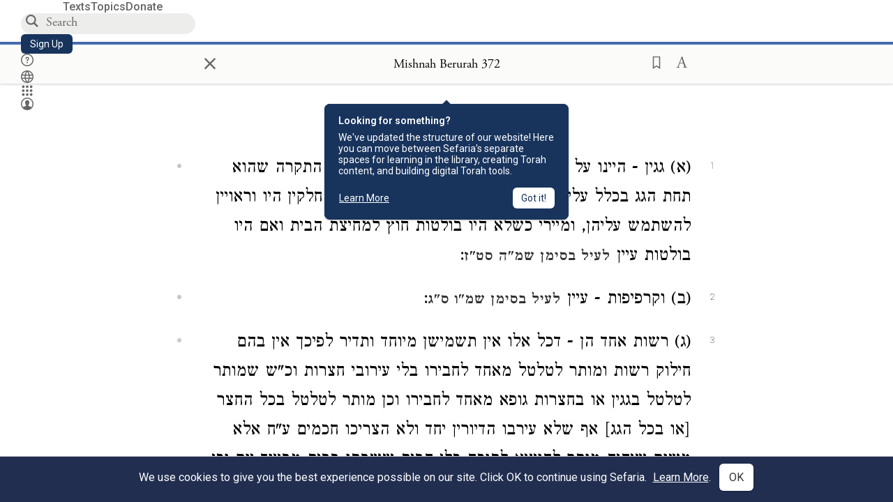

--- FILE ---
content_type: text/html; charset=utf-8
request_url: https://www.sefaria.org/Mishnah_Berurah.372
body_size: 21707
content:






<!DOCTYPE html>
<html lang="en">
<head>
    <title>Mishnah Berurah 372 | Sefaria Library</title>
    <meta charset="utf-8"/>
    <meta name="description" content="(א) גגין - היינו על הגג שאין עוד קירוי למעלה [דאלו על התקרה שהוא תחת הגג בכלל עלית הבית הוא וכבית דמיא] וגגין שלהן חלקין היו וראויין להשתמש עליהן, ומיירי כשלא..."/>

    

    <link rel="search" type="application/opensearchdescription+xml" title="Sefaria Search" href="https://www.sefaria.org/static/files/opensearch.xml?v=f45fa208" />

    
    <link rel="alternate" href="https://www.sefaria.org/Mishnah_Berurah.372" hreflang="en" />
    <link rel="alternate" href="https://www.sefaria.org.il/Mishnah_Berurah.372" hreflang="he" />
    

    
    <link rel="canonical" href="https://www.sefaria.org/Mishnah_Berurah.372" />
    

    
        <meta property="og:type" content="website"/>
    

    
        <meta property="og:description" content="(א) גגין - היינו על הגג שאין עוד קירוי למעלה [דאלו על התקרה שהוא תחת הגג בכלל עלית הבית הוא וכבית דמיא] וגגין שלהן חלקין היו וראויין להשתמש עליהן, ומיירי כשלא..."/>
        <meta property="og:image" content="https://www.sefaria.org/api/img-gen/Mishnah_Berurah.372?lang=&platform=facebook&ven=&vhe=" />
        <meta property="og:image:type" content="image/png" />
        <meta property="og:image:width" content="1200" />
        <meta property="og:image:height" content="630" />
    

    <meta property="og:title" content="Mishnah Berurah 372 | Sefaria Library" />
    <meta property="og:url" content="https://www.sefaria.org/Mishnah_Berurah.372" />

    <meta name="twitter:card" content="summary_large_image" />
    
    <meta name="twitter:site" content="@sefariaproject" />
    <meta name="twitter:title" content="Mishnah Berurah 372 | Sefaria Library" />
    <meta name="twitter:description" content="(א) גגין - היינו על הגג שאין עוד קירוי למעלה [דאלו על התקרה שהוא תחת הגג בכלל עלית הבית הוא וכבית דמיא] וגגין שלהן חלקין היו וראויין להשתמש עליהן, ומיירי כשלא..." />
    <meta name="twitter:image" content="https://www.sefaria.org/api/img-gen/Mishnah_Berurah.372?lang=&platform=twitter&ven=&vhe=" />

    <meta name="apple-mobile-web-app-capable" content="yes">
    <meta name="apple-itunes-app" content="app-id=1163273965">
    
    <meta name="viewport" content="width=device-width, initial-scale=1, user-scalable=no" />
    
    
    <link rel="shortcut icon" href="https://www.sefaria.org/static/icons/library/favicon.ico?v=3" sizes="48x48">
    <link rel="icon" type="image/svg+xml" href="https://www.sefaria.org/static/icons/library/favicon.svg?v=3" sizes="any">
    <link rel="icon" type="image/png" href="https://www.sefaria.org/static/icons/library/favicon.png?v=3" sizes="96x96">
    <link rel="apple-touch-icon" sizes="180x180" href="https://www.sefaria.org/static/icons/library/apple-touch-icon.png?v=3">
    <link rel="manifest" href="/site.webmanifest?v=3">
    
    <meta name="theme-color" content="#18345D">
    <meta name="apple-mobile-web-app-title"
          content="
                    Library
                  ">
    

    
    <script type="application/ld+json">{"@context": "http://schema.org", "@type": "BreadcrumbList", "itemListElement": [{"@type": "ListItem", "position": 1, "name": "Texts", "item": {"@id": "/texts"}}, {"@type": "ListItem", "position": 2, "name": "Halakhah", "item": {"@id": "/texts/Halakhah"}}, {"@type": "ListItem", "position": 3, "name": "Shulchan Arukh", "item": {"@id": "/texts/Halakhah/Shulchan Arukh"}}, {"@type": "ListItem", "position": 4, "name": "Commentary", "item": {"@id": "/texts/Halakhah/Shulchan Arukh/Commentary"}}, {"@type": "ListItem", "position": 5, "name": "Mishnah Berurah", "item": {"@id": "/texts/Halakhah/Shulchan Arukh/Commentary/Mishnah Berurah"}}, {"@type": "ListItem", "position": 6, "name": "Mishnah Berurah", "item": {"@id": "/Mishnah_Berurah"}}, {"@type": "ListItem", "position": 7, "name": "Siman 372", "item": {"@id": "/Mishnah_Berurah.372"}}]}</script>
    

    

    <script src="https://ajax.googleapis.com/ajax/libs/webfont/1.6.26/webfont.js"></script>
    <script>
        WebFont.load({
          google: {
            families: ['Crimson Text:100,200,300,400,500,600,700,800,900'],
            text: 'ăǎġḥḤḫḳḲŏŠšṭżūẓŻāīēḗęîìi̧ ̆̄'
          },
          typekit: {
            id: 'aeg8div' // Adobe Garamond Pro
          }
        });
        WebFont.load({
          google: {
            families: ['Roboto:100,200,300,400,500,600,700,800,900', 'Heebo:100,200,300,400,500,600,700,800,900:hebrew', 'Miriam Libre:400,500,600,700'] // The dotted h causes Heebo not to load.
          }
        });
        WebFont.load({
          google: {
            families: ['Noto Sans Samaritan'],
            text: 'ࠀࠁࠂࠃࠄࠅࠆࠇࠈࠉࠊࠋࠌࠍࠎࠏࠐࠑࠒࠓࠔࠕ'
          }
        });
    </script>
    <script src="https://www.gstatic.com/charts/loader.js"></script>

    <link rel="stylesheet" href="https://www.sefaria.org/static/css/common.css?v=305af3bd">
    <link rel="stylesheet" href="https://www.sefaria.org/static/font-awesome/css/font-awesome.css?v=151bd7ea">
    <link rel="stylesheet" href="https://www.sefaria.org/static/css/fonts.css?v=6a0132d4">
    <link rel="stylesheet" href="https://www.sefaria.org/static/css/header.css?v=f4c71c1c">
    <link rel="stylesheet" href="https://www.sefaria.org/static/css/popover.css?v=2e03266b">
    <link rel="stylesheet" href="https://www.sefaria.org/static/css/breakpoints.css?v=a38385e0">
    <link rel="stylesheet" type="text/css" href="https://www.sefaria.org/static/css/keyboard.css?v=2c0640d3">
        
    <link rel="stylesheet" href="https://www.sefaria.org/static/css/font-faces.css?v=8d5bcc01">
    <link rel="stylesheet" href="https://www.sefaria.org/static/css/color-palette.css?v=7a2868b2">
    <link rel="stylesheet" href="https://www.sefaria.org/static/css/themes/library-theme.css?v=75488c0c">
    <link rel="stylesheet" href="https://www.sefaria.org/static/css/themes/sheets-theme.css?v=ac584759">
    <link rel="stylesheet" href="https://www.sefaria.org/static/css/common-components.css?v=0de1860f">
    <link rel="stylesheet" href="https://www.sefaria.org/static/css/s2.css?v=56384ff2">
    <link rel="stylesheet" href="https://www.sefaria.org/static/css/s2-print.css?v=f2d661d4" media="print" />
    <!-- Specific styling to correct behavior of Unbounce banners -->
    <link rel="stylesheet" href="https://www.sefaria.org/static/css/unbounce-banner.css?v=7cb47188">

    
    
    

    <style>
        
    </style>


    
    <!-- Google Tag Manager -->
    <script>(function(w,d,s,l,i){w[l]=w[l]||[];w[l].push({'gtm.start':
    new Date().getTime(),event:'gtm.js'});var f=d.getElementsByTagName(s)[0],
    j=d.createElement(s),dl=l!='dataLayer'?'&l='+l:'';j.async=true;j.src=
    'https://www.googletagmanager.com/gtm.js?id='+i+dl;f.parentNode.insertBefore(j,f);
    })(window,document,'script','dataLayer',"GTM-NBGXSLP");</script>
    <!-- End Google Tag Manager -->

    <!-- Start VWO Async SmartCode -->
    <script type='text/javascript' id='vwoCode'>
    window._vwo_code=window._vwo_code || (function() {
    var account_id=682715,
    version = 1.5,
    settings_tolerance=2000,
    library_tolerance=2500,
    use_existing_jquery=false,
    is_spa=1,
    hide_element='body',
    hide_element_style = 'opacity:0 !important;filter:alpha(opacity=0) !important;background:none !important',
    /* DO NOT EDIT BELOW THIS LINE */
    f=false,d=document,vwoCodeEl=d.querySelector('#vwoCode'),code={use_existing_jquery:function(){return use_existing_jquery},library_tolerance:function(){return library_tolerance},hide_element_style:function(){return'{'+hide_element_style+'}'},finish:function(){if(!f){f=true;var e=d.getElementById('_vis_opt_path_hides');if(e)e.parentNode.removeChild(e)}},finished:function(){return f},load:function(e){var t=d.createElement('script');t.fetchPriority='high';t.src=e;t.type='text/javascript';t.innerText;t.onerror=function(){_vwo_code.finish()};d.getElementsByTagName('head')[0].appendChild(t)},getVersion:function(){return version},getMatchedCookies:function(e){var t=[];if(document.cookie){t=document.cookie.match(e)||[]}return t},getCombinationCookie:function(){var e=code.getMatchedCookies(/(?:^|;)\s?(_vis_opt_exp_\d+_combi=[^;$]*)/gi);e=e.map(function(e){try{var t=decodeURIComponent(e);if(!/_vis_opt_exp_\d+_combi=(?:\d+,?)+\s*$/.test(t)){return''}return t}catch(e){return''}});var i=[];e.forEach(function(e){var t=e.match(/([\d,]+)/g);t&&i.push(t.join('-'))});return i.join('|')},init:function(){if(d.URL.indexOf('__vwo_disable__')>-1)return;window.settings_timer=setTimeout(function(){_vwo_code.finish()},settings_tolerance);var e=d.createElement('style'),t=hide_element?hide_element+'{'+hide_element_style+'}':'',i=d.getElementsByTagName('head')[0];e.setAttribute('id','_vis_opt_path_hides');vwoCodeEl&&e.setAttribute('nonce',vwoCodeEl.nonce);e.setAttribute('type','text/css');if(e.styleSheet)e.styleSheet.cssText=t;else e.appendChild(d.createTextNode(t));i.appendChild(e);var n=this.getCombinationCookie();this.load('https://dev.visualwebsiteoptimizer.com/j.php?a='+account_id+'&u='+encodeURIComponent(d.URL)+'&f='+ +is_spa+'&vn='+version+(n?'&c='+n:''));return settings_timer}};window._vwo_settings_timer = code.init();return code;}());
    </script>
    <!-- End VWO Async SmartCode -->

    


    
    <!-- Hotjar Tracking Code for https://www.sefaria.org -->
    <script>
        (function(h,o,t,j,a,r){
            h.hj=h.hj||function(){(h.hj.q=h.hj.q||[]).push(arguments)};
            h._hjSettings={hjid:2695522,hjsv:6};
            a=o.getElementsByTagName('head')[0];
            r=o.createElement('script');r.async=1;
            r.src=t+h._hjSettings.hjid+j+h._hjSettings.hjsv;
            a.appendChild(r);
        })(window,document,'https://static.hotjar.com/c/hotjar-','.js?sv=');
    </script>
    
    
    <!-- Simple Analytics -->
    
    <script>
      window.sa_event = window.sa_event || function () {
        const a = [].slice.call(arguments);
        window.sa_event.q ? window.sa_event.q.push(a) : window.sa_event.q = [a];
      };
    </script>

    <!-- Unbounce Embed Code -->
    <script src="https://fd810a0513c94a16a52ef4d0d9b9c6c8.js.ubembed.com" async></script> 
</head>
 <body data-active-module="library" data-render-static="" class="interface-english ">
    
    <!-- Google Tag Manager (noscript) -->
    <noscript><iframe src="https://www.googletagmanager.com/ns.html?id=GTM-NBGXSLP"
    height="0" width="0" style="display:none;visibility:hidden"></iframe></noscript>
    <!-- End Google Tag Manager (noscript) -->
    



    

    <!--Sentry error reporting config-->
    <script>
      
        const sentryDSN = "https://87dd77e2991c48b4a69022eebb2e635f@o4505401832243200.ingest.sentry.io/4505402077675520";
      
    </script>
    <!--End Sentry error reporting config-->

    
    <!-- React will complain about whitespace -->
    <div id="s2"><div id="readerAppWrap"><a href="#main" class="sefaria-common-button  skip-link" tabindex="0" role="button">Skip to main content</a><div class="readerApp multiPanel interface-english"><div class="header" role="banner"><div class="headerInner boxShadow"><nav class="headerNavSection" aria-label="Primary navigation"><a href="/" class="home" aria-label="Sefaria library logo"></a><div class="textLinks"><a href="/texts" data-target-module="library" class="textLink"><span class="int-en">Texts</span></a><a href="/topics" data-target-module="library" class="textLink"><span class="int-en">Topics</span></a><a href="https://donate.sefaria.org/give/451346/#!/donation/checkout?c_src=Header" class="textLink donate" target="_blank"><span class="int-en">Donate</span></a></div></nav><div class="headerLinksSection"><div class="search-container"><div id="searchBox" class="searchBox" role="search" aria-label="Site search"><span class="readerNavMenuSearchButton"><img src="/static/icons/search_mdl.svg" alt="Search"/></span><input class="search serif keyboardInput" id="downshift-189103-input" placeholder="Search" aria-label="Search for Texts or Keywords Here" maxLength="75" title="Search for Texts or Keywords Here" aria-activedescendant="" aria-autocomplete="list" aria-controls="downshift-189103-menu" aria-expanded="false" aria-labelledby="downshift-189103-label" autoComplete="off" role="combobox" value=""/></div><div id="downshift-189103-menu" role="listbox" aria-labelledby="downshift-189103-label" class="autocomplete-dropdown"></div></div><a href="/register" class="sefaria-common-button  auto-width-button" tabindex="0" role="button" data-target-module="library"><span class="int-en">Sign Up</span></a><div class="header-icons"><a href="https://help.sefaria.org/hc/en-us" class="icon-only  " tabindex="0" role="button" aria-label="Help" title="Help" data-target-module="voices"><img src="/static/icons/help_mdl.svg" class="button-icon" alt="" aria-hidden="true"/></a><div class="headerDropdownMenu"><div class="dropdownLinks-button"><button class="icon-only  " aria-label="Toggle Interface Language Menu" title="Toggle Interface Language Menu"><img src="/static/icons/globallanguageswitcher_mdl.svg" class="button-icon" alt="" aria-hidden="true"/></button></div><div class="dropdownLinks-menu closed"><div class="dropdownLinks-options globeLanguageToggle"><div class="languageHeader"><span class="int-en">Site Language</span></div><div class="dropdownLanguageToggle"><span class="englishLanguageButton"><a class="englishLanguageLink active" href="#">English</a></span><a class="hebrewLanguageLink " href="#">עברית</a></div></div></div></div><div><div class="headerDropdownMenu" data-anl-feature_name="module_switcher"><div class="dropdownLinks-button" data-anl-event="modswitch_open:click"><button class="icon-only  " aria-label="Library" title="Library"><img src="/static/icons/moduleswitcher_mdl.svg" class="button-icon" alt="" aria-hidden="true"/></button></div><div class="dropdownLinks-menu closed"><div class="dropdownLinks-options moduleDropdown"><a class="dropdownItem dropdownLogoItem" href="/about" data-prevent-close="false" data-anl-event="modswitch_item_click:click" data-anl-text="About Sefaria"><img src="/static/img/logo.svg" alt="Sefaria" class="dropdownLogo"/></a><div class="dropdownSeparator"></div><a class="interfaceLinks-option int-bi dropdownItem dropdownModuleItem" href="https://www.sefaria.org/" data-anl-event="modswitch_item_click:click" data-anl-text="Library"><div class="dropdownHeader"><span class="dropdownDot" style="background-color:var(--sefaria-blue)"></span><span class="dropdownHeaderText"><span class="int-en">Library</span></span></div></a><div class="dropdownSeparator"></div><a class="interfaceLinks-option int-bi dropdownItem dropdownModuleItem" href="https://voices.sefaria.org/" target="_blank" data-anl-event="modswitch_item_click:click" data-anl-text="Voices"><div class="dropdownHeader"><span class="dropdownDot" style="background-color:var(--sheets-green)"></span><span class="dropdownHeaderText"><span class="int-en">Voices</span></span></div></a><div class="dropdownSeparator"></div><a class="interfaceLinks-option int-bi dropdownItem dropdownModuleItem" href="https://developers.sefaria.org" target="_blank" data-anl-event="modswitch_item_click:click" data-anl-text="Developers"><div class="dropdownHeader"><span class="dropdownDot" style="background-color:var(--devportal-purple)"></span><span class="dropdownHeaderText"><span class="int-en">Developers</span></span></div></a><div class="dropdownSeparator"></div><a class="dropdownItem dropdownMoreItem" href="/products" target="_blank" data-prevent-close="false" data-anl-event="modswitch_item_click:click" data-anl-text="More"><span class="int-en">More from Sefaria ›</span></a></div></div></div></div><div class="headerDropdownMenu"><div class="dropdownLinks-button"><button class="icon-only  " aria-label="Account menu" title="Account menu"><img src="/static/icons/profile_loggedout_mdl.svg" class="button-icon" alt="" aria-hidden="true"/></button></div><div class="dropdownLinks-menu closed"><div class="dropdownLinks-options"><a class="interfaceLinks-option int-bi dropdownItem" href="#"><span class="int-en">Log in</span></a><a class="interfaceLinks-option int-bi dropdownItem" href="#"><span class="int-en">Sign up</span></a><div class="dropdownSeparator"></div><div class="languageHeader"><span class="int-en">Site Language</span></div><div class="dropdownLanguageToggle"><span class="englishLanguageButton"><a class="englishLanguageLink active" href="#">English</a></span><a class="hebrewLanguageLink " href="#">עברית</a></div><div class="dropdownSeparator"></div><a class="interfaceLinks-option int-bi dropdownItem" href="/updates" data-prevent-close="false"><span class="int-en">New Additions</span></a><a class="interfaceLinks-option int-bi dropdownItem" href="https://help.sefaria.org/hc/en-us" target="_blank" data-prevent-close="false"><span class="int-en">Help</span></a></div></div></div></div></div></div></div><main id="main" role="main"><div id="panelWrapBox" class="" style="width:100%"><div class="readerPanelBox" style="width:100%;left:0%"><div class="readerPanel serif bilingual stacked light undefined" role="region" id="panel-0" data-anl-batch="{&quot;panel_number&quot;:1,&quot;content_lang&quot;:&quot;bilingual&quot;}"><div class="readerControlsOuter"><div class="categoryColorLine" style="background:var(--commentary-blue)"></div><header class="readerControls fullPanel"><div class="readerControlsInner"><div class="leftButtons"><a href="" class="readerNavMenuCloseButton" aria-label="Close" title="Close">×</a><div aria-label="Save button" tabindex="0" class="saveButton" role="button" style="visibility:hidden"><img src="/static/icons/bookmark-filled.svg" alt="Save button"/></div></div><div class="readerTextToc attributed"><div class="readerTextTocBox" role="heading" aria-level="1" aria-live="polite"><a href="Mishnah_Berurah.372" data-target-module="library" aria-label="Show Connection Panel contents for Mishnah Berurah 372"><div class="readerControlsTitle"><h1><span class="contentSpan en" lang="en">Mishnah Berurah 372</span><span class="contentSpan he" lang="he"></span></h1></div><div class="readerTextVersion"></div></a></div></div><div class="rightButtons"><div aria-label="Save &quot;Mishnah Berurah 372&quot;" tabindex="0" class="saveButton tooltip-toggle" role="button"><img src="/static/icons/bookmark.svg" alt="Save &quot;Mishnah Berurah 372&quot;"/></div><div class="readerDropdownMenu"><div class="dropdownLinks-button"><div aria-label="Text display options" tabindex="0" class="readerOptionsTooltip tooltip-toggle" role="button"><span class="readerOptions" aria-haspopup="true" tabindex="-1"><span class="int-en"> <img src="/static/img/lang_icon_english.svg" alt="Toggle Reader Menu Display Settings"/></span></span></div></div><div class="dropdownLinks-menu closed"><div class="texts-properties-menu" role="dialog" aria-label="Text display options" tabindex="-1" data-prevent-close="true"><div class="show-source-translation-buttons" role="radiogroup" aria-label="Source-translation toggle"><label class="button"><span class="int-en">Source</span><input type="radio" id="Source0" name="languageOptions0" value="Source"/></label><label class="button"><span class="int-en">Translation</span><input type="radio" id="Translation0" name="languageOptions0" value="Translation"/></label><label class="button"><span class="int-en">Source with Translation</span><input type="radio" id="Source with Translation0" checked="" name="languageOptions0" value="Source with Translation"/></label></div><div class="text-menu-border"></div><div class="layout-button-line" role="radiogroup" aria-label="text layout toggle"><span class="int-en">Layout</span><div class="layout-options"><div class="layout-button focus-visible"><label class="button"><span class="int-en">Show Source &amp; Translation Stacked</span><input type="radio" id="stacked0" checked="" name="layout-options" value="stacked" style="--url:url(/static/icons/bi-ltr-stacked.svg)"/></label></div><div class="layout-button focus-visible"><label class="button"><span class="int-en">Show RTL Text Left of LTR Text</span><input type="radio" id="heLeft0" name="layout-options" value="heLeft" style="--url:url(/static/icons/bi-ltr-heLeft.svg)"/></label></div></div></div><div class="text-menu-border"></div><div class="font-size-line"><button class="font-size-button" aria-label="Decrease font size"><img src="/static/icons/reduce_font.svg" alt="Decrease font size"/></button><span class="int-en">Font Size</span><button class="font-size-button" aria-label="Increase font size"><img src="/static/icons/enlarge_font.svg" alt="Increase font size"/></button></div><div class="text-menu-border"></div></div></div></div></div></div></header></div><div class="readerContent" style="font-size:62.5%"><div class="textColumn"><div class="textRange basetext loading"><div class="title"><div class="titleBox" role="heading" aria-level="2"><div class="loadingMessage sans-serif " aria-live="polite" aria-label="Loading status"><span class="int-en">Loading...</span></div></div></div><div class="text"><div class="textInner"></div></div></div><div class="loadingMessage sans-serif base next final" aria-live="polite" aria-label="Loading status"><span class="int-en"> </span></div></div></div></div></div></div></main></div></div></div>
    
    

    

    <div id="overlay"></div>

    <script src="https://unpkg.com/react@16/umd/react.production.min.js"></script>
    <script src="https://unpkg.com/react-dom@16/umd/react-dom.production.min.js"></script>
    <script src="https://cdnjs.cloudflare.com/ajax/libs/jquery/2.2.4/jquery.min.js"></script>
    <script src="https://cdnjs.cloudflare.com/ajax/libs/jqueryui/1.12.1/jquery-ui.js"></script>

    <script src="https://www.sefaria.org/static/js/lib/keyboard.js?v=0730f107"></script>
    <script src="https://www.sefaria.org/static/js/analyticsEventTracker.js?v=904cda71"></script>
    <script src="/data.1769527643.js"></script>

    <script>
      
      if (!window.jQuery) {
        console.log('loading jquery locally');
        document.write('<script src="/static/js/lib/jquery.js"><\/script><script src="/static/js/lib/jquery-ui.js"><\/script>');
      }
      if (!window.React) {
          console.log('loading react locally');
          document.write('<script src="/static/js/lib/react.development.js"><\/script><script src="/static/js/lib/react-dom.development.js"><\/script>');
      }

      var DJANGO_VARS = {
        props:         {"_uid": null, "_email": "", "slug": "", "is_moderator": false, "is_editor": false, "is_sustainer": false, "full_name": "", "profile_pic_url": "", "is_history_enabled": true, "translationLanguagePreference": null, "versionPrefsByCorpus": {}, "following": [], "blocking": [], "calendars": [{"title": {"en": "Parashat Hashavua", "he": "פרשת השבוע"}, "displayValue": {"en": "Beshalach", "he": "בשלח"}, "url": "Exodus.13.17-17.16", "ref": "Exodus 13:17-17:16", "heRef": "שמות י״ג:י״ז-י״ז:ט״ז", "order": 1, "category": "Tanakh", "extraDetails": {"aliyot": ["Exodus 13:17-14:8", "Exodus 14:9-14:14", "Exodus 14:15-14:25", "Exodus 14:26-15:26", "Exodus 15:27-16:10", "Exodus 16:11-16:36", "Exodus 17:1-17:16", "Exodus 17:14-17:16"]}, "description": {"en": "Beshalach (“When He Let Go”) describes the splitting of the Red Sea and the song the Israelites sing upon crossing through. In the desert, God sweetens bitter water and provides manna and quail. The portion ends recounting the victory of the Israelites against an attack by the Amalekites.", "he": "בפרשת בשלח מתוארות קריעת ים סוף, טביעת חיל מצרים, הצלת בני ישראל ושירת הים ששרו משה ובני ישראל על ים סוף, וכן שירת מרים. בני ישראל מגיעים למדבר ומתלוננים, ואלוהים ממתיק להם מים מרים ומספק להם מן ושליו לאכול. משה מכה בצור ברפידים ומוציא ממנו מים, ויהושע מנהיג שם את העם במלחמה נגד עמלק."}}, {"title": {"en": "Haftarah (A)", "he": "הפטרה (א)"}, "displayValue": {"en": "Judges 4:4-5:31", "he": "שופטים ד׳:ד׳-ה׳:ל״א"}, "url": "Judges.4.4-5.31", "ref": "Judges 4:4-5:31", "order": 2, "category": "Tanakh"}, {"title": {"en": "Daf Yomi", "he": "דף יומי"}, "displayValue": {"en": "Menachot 17", "he": "מנחות י״ז"}, "url": "Menachot.17", "ref": "Menachot 17", "order": 3, "category": "Talmud"}, {"title": {"en": "929", "he": "929"}, "displayValue": {"en": "Leviticus 19 (109)", "he": "ויקרא י״ט (109)"}, "url": "Leviticus.19", "ref": "Leviticus 19", "order": 4, "category": "Tanakh"}, {"title": {"en": "Daily Mishnah", "he": "משנה יומית"}, "displayValue": {"en": "Mishnah Temurah 1:1-2", "he": "משנה תמורה א׳:א׳-ב׳"}, "url": "Mishnah_Temurah.1.1-2", "ref": "Mishnah Temurah 1:1-2", "order": 5, "category": "Mishnah"}, {"title": {"en": "Daily Rambam", "he": "הרמב\"ם היומי"}, "displayValue": {"en": "Kings and Wars 7", "he": "הלכות מלכים ומלחמות ז׳"}, "url": "Mishneh_Torah,_Kings_and_Wars.7", "ref": "Mishneh Torah, Kings and Wars 7", "order": 6, "category": "Halakhah"}, {"title": {"en": "Daily Rambam (3 Chapters)", "he": "הרמב\"ם היומי (3 פרקים)"}, "displayValue": {"en": "Mourning 9-11", "he": "הלכות אבל ט׳-י״א"}, "url": "Mishneh_Torah,_Mourning.9-11", "ref": "Mishneh Torah, Mourning 9-11", "order": 7, "category": "Halakhah"}, {"title": {"en": "Daf a Week", "he": "דף השבוע"}, "displayValue": {"en": "Nedarim 66", "he": "נדרים ס״ו"}, "url": "Nedarim.66", "ref": "Nedarim 66", "order": 8, "category": "Talmud"}, {"title": {"en": "Halakhah Yomit", "he": "הלכה יומית"}, "displayValue": {"en": "Shulchan Arukh, Orach Chayim 145:2-146:1", "he": "שולחן ערוך, אורח חיים קמ״ה:ב׳-קמ״ו:א׳"}, "url": "Shulchan_Arukh,_Orach_Chayim.145.2-146.1", "ref": "Shulchan Arukh, Orach Chayim 145:2-146:1", "order": 9, "category": "Halakhah"}, {"title": {"en": "Arukh HaShulchan Yomi", "he": "ערוך השולחן היומי"}, "displayValue": {"en": "Orach Chaim 246:11-17", "he": "אורח חיים רמ״ו:י״א-י״ז"}, "url": "Arukh_HaShulchan,_Orach_Chaim.246.11-17", "ref": "Arukh HaShulchan, Orach Chaim 246:11-17", "order": 10, "category": "Halakhah"}, {"title": {"en": "Tanakh Yomi", "he": "תנ\"ך יומי"}, "displayValue": {"en": "Kings Seder 29", "he": "מלכים סדר כט"}, "url": "II_Kings.16.20-18.5", "ref": "II Kings 16:20-18:5", "order": 11, "category": "Tanakh"}, {"title": {"en": "Chok LeYisrael", "he": "חק לישראל"}, "displayValue": {"en": "Beshalach", "he": "בשלח"}, "url": "collections/חק-לישראל?tag=Beshalach", "order": 12, "category": "Tanakh"}, {"title": {"en": "Tanya Yomi", "he": "תניא יומי"}, "displayValue": {"en": "10 Shevat", "he": "י שבט"}, "url": "Tanya,_Part_I;_Likkutei_Amarim.22.6", "ref": "Tanya, Part I; Likkutei Amarim 22:6", "order": 15, "category": "Chasidut"}, {"title": {"en": "Yerushalmi Yomi", "he": "ירושלמי יומי"}, "displayValue": {"en": "Jerusalem Talmud Gittin 8", "he": "תלמוד ירושלמי גיטין ח"}, "url": "Jerusalem_Talmud_Gittin.1.5.2-6", "ref": "Jerusalem Talmud Gittin 1:5:2-6", "order": 16, "category": "Talmud"}], "notificationCount": 0, "notifications": [], "saved": {"loaded": false, "items": []}, "last_place": [], "activeModule": "library", "last_cached": 1769527643.2002685, "multiPanel": true, "initialPath": "/Mishnah_Berurah.372", "interfaceLang": "english", "domainModules": {"en": {"library": "https://www.sefaria.org", "voices": "https://voices.sefaria.org"}, "he": {"library": "https://www.sefaria.org.il", "voices": "https://chiburim.sefaria.org.il"}}, "translation_language_preference_suggestion": null, "initialSettings": {"language": "bilingual", "layoutDefault": "segmented", "layoutTalmud": "continuous", "layoutTanakh": "segmented", "aliyotTorah": "aliyotOff", "vowels": "all", "punctuationTalmud": "punctuationOn", "biLayout": "stacked", "color": "light", "fontSize": 62.5}, "numLibraryTopics": 5645, "_siteSettings": {"TORAH_SPECIFIC": true, "SITE_NAME": {"en": "Sefaria", "he": "ספריא"}, "LIBRARY_NAME": {"en": "The Sefaria Library", "he": "האוסף של ספריא"}, "SUPPORTED_TRANSLATION_LANGUAGES": ["en", "es", "fr", "de"], "COLLECTIONS_BUCKET": "sefaria-collection-images", "PROFILES_BUCKET": "sefaria-profile-pictures", "UGC_BUCKET": "sheet-user-uploaded-media", "TOPICS_BUCKET": "img.sefaria.org", "HELP_CENTER_URLS": {"EN_US": "https://help.sefaria.org/hc/en-us", "HE": "https://help.sefaria.org/hc/he", "GETTING_STARTED": "https://help.sefaria.org/hc/en-us/articles/21471911125020-Video-Guide-How-to-Get-Started-Navigating-the-Library", "TRANSLATION_PREFERENCE_EN": "https://help.sefaria.org/hc/en-us/articles/18613593620636-How-to-Choose-a-Preferred-Translation", "TRANSLATION_PREFERENCE_HE": "https://help.sefaria.org/hc/he/articles/18613593620636-%D7%91%D7%97%D7%99%D7%A8%D7%AA-%D7%AA%D7%A8%D7%92%D7%95%D7%9D-%D7%9E%D7%95%D7%A2%D7%93%D7%A3"}, "WHAT_ARE_VOICES_PATHS": {"en": "/sheets/674324", "he": "/sheets/674327"}, "MODULE_SWITCHER_LEARN_MORE_PATH": {"en": "/sheets/689609", "he": "/sheets/689610"}, "HELP_CENTER_REDIRECTS": {"en": {"215584": "https://help.sefaria.org/hc/en-us/sections/12756520483868-Text-Formatting-Accessibility", "218610": "https://help.sefaria.org/hc/en-us/sections/18613320256156-Translations", "231440": "https://help.sefaria.org/hc/en-us/categories/12756350371100-Donations", "210670": "https://help.sefaria.org/hc/en-us/categories/13368526623132-Getting-Started", "213949": "https://help.sefaria.org/hc/en-us/articles/21806344785308-How-to-Contact-Sefaria", "218612": "https://help.sefaria.org/hc/en-us/sections/12756518640668-How-to-Reuse-Download-and-Otherwise-Reproduce-Texts", "225828": "https://help.sefaria.org/hc/en-us/sections/20094783356956-The-Sheet-Editor", "218668": "https://help.sefaria.org/hc/en-us/articles/18613227644316-How-to-Find-Interconnected-Texts", "219447": "https://help.sefaria.org/hc/en-us/articles/18472472138652-Quick-Guide-Meet-the-Resource-Panel", "228381": "https://help.sefaria.org/hc/en-us/sections/12756518640668-How-to-Reuse-Download-and-Otherwise-Reproduce-Texts", "220945": "https://help.sefaria.org/hc/en-us/categories/19814642862876-Sefaria-s-Mobile-Apps", "233647": "https://help.sefaria.org/hc/en-us/sections/12756555356956-Study-and-Reference-Tools", "233017": "https://help.sefaria.org/hc/en-us/articles/20533111968540-How-to-Use-Source-Sheet-Collections", "211565": "https://help.sefaria.org/hc/en-us/sections/12721846793116-How-to-Find-Texts", "393695": "https://help.sefaria.org/hc/en-us/sections/20094783356956-The-Sheet-Editor", "429277": "https://help.sefaria.org/hc/en-us/articles/18472614956956-Quick-Guide-Meet-the-A-%D7%90-menu", "231377": "https://help.sefaria.org/hc/en-us/sections/20094169893276-All-About-Topics-Pages", "519205": "https://help.sefaria.org/hc/en-us/articles/18472576952988-Quick-Guide-Meet-the-Table-of-Contents", "289837": "https://help.sefaria.org/hc/en-us/articles/20533111968540-How-to-Use-Source-Sheet-Collections", "274871": "https://help.sefaria.org/hc/en-us/sections/12756555356956-Study-and-Reference-Tools", "303276": "https://help.sefaria.org/hc/en-us/categories/12756351595932-Your-Account", "379494": "https://help.sefaria.org/hc/en-us/sections/12756538060956-Text-Specific-Special-Features", "303288": "https://help.sefaria.org/hc/en-us/categories/12756351595932-Your-Account", "359083": "https://help.sefaria.org/hc/en-us/sections/17430252462236-Managing-Your-Donation", "330784": "https://help.sefaria.org/hc/en-us/articles/18472380899484-Quick-Guide-Meet-the-Homepage", "483970": "https://help.sefaria.org/hc/en-us/sections/18613320256156-Translations-and-Language-Preferences", "511573": "https://help.sefaria.org/hc/en-us/sections/18613320256156-Translations-and-Language-Preferences", "497893": "https://help.sefaria.org/hc/en-us/sections/12756555356956-Study-and-Reference-Tools", "477118": "https://help.sefaria.org/hc/en-us/sections/18472260943900-Sefaria-101-Quick-Guides-and-Sefaria-Basics", "218839": "https://help.sefaria.org/hc/en-us/sections/20094783356956-The-Sheet-Editor", "212911": "https://help.sefaria.org/hc/en-us/sections/20094783356956-All-About-Source-Sheets", "529099": "https://help.sefaria.org/hc/en-us/sections/20235182393244-Sefaria-for-Google-Docs", "584561": "https://help.sefaria.org/hc/en-us/sections/20235182393244-Sefaria-for-Google-Docs"}, "he": {"328503": "https://help.sefaria.org/hc/he/articles/20234245638428-%D7%9B%D7%99%D7%A6%D7%93-%D7%9C%D7%9E%D7%A6%D7%95%D7%90-%D7%9E%D7%99%D7%93%D7%A2-%D7%91%D7%99%D7%95%D7%92%D7%A8%D7%A4%D7%99-%D7%90%D7%95%D7%93%D7%95%D7%AA-%D7%93%D7%9E%D7%95%D7%99%D7%95%D7%AA-%D7%9E%D7%94%D7%AA%D7%9C%D7%9E%D7%95%D7%93", "243658": "https://help.sefaria.org/hc/he/categories/19814642862876-%D7%94%D7%A9%D7%99%D7%9E%D7%95%D7%A9-%D7%91%D7%99%D7%99%D7%A9%D7%95%D7%9E%D7%95%D7%9F-%D7%A1%D7%A4%D7%A8%D7%99%D7%90", "241176": "https://help.sefaria.org/hc/he/sections/12756518640668-%D7%A9%D7%97%D7%96%D7%95%D7%A8-%D7%94%D7%93%D7%A4%D7%A1%D7%94-%D7%95%D7%94%D7%A4%D7%A6%D7%AA-%D7%9E%D7%A7%D7%95%D7%A8%D7%95%D7%AA", "288330": "https://help.sefaria.org/hc/he/sections/12756518640668-%D7%A9%D7%97%D7%96%D7%95%D7%A8-%D7%94%D7%93%D7%A4%D7%A1%D7%94-%D7%95%D7%94%D7%A4%D7%A6%D7%AA-%D7%9E%D7%A7%D7%95%D7%A8%D7%95%D7%AA", "399333": "https://help.sefaria.org/hc/he/sections/20094783356956-%D7%99%D7%A6%D7%99%D7%A8%D7%AA-%D7%93%D7%A4%D7%99-%D7%9E%D7%A7%D7%95%D7%A8%D7%95%D7%AA-%D7%91%D7%A1%D7%A4%D7%A8%D7%99%D7%90", "242573": "https://help.sefaria.org/hc/he/articles/18490652948508-%D7%9B%D7%99%D7%A6%D7%93-%D7%9C%D7%94%D7%93%D7%A4%D7%99%D7%A1-%D7%9E%D7%A7%D7%95%D7%A8%D7%95%D7%AA-%D7%9E%D7%94%D7%A1%D7%A4%D7%A8%D7%99%D7%99%D7%94", "244351": "https://help.sefaria.org/hc/he/sections/12721846793116-%D7%92%D7%99%D7%A9%D7%94-%D7%9C%D7%9E%D7%A7%D7%95%D7%A8%D7%95%D7%AA", "615752": "https://help.sefaria.org/hc/he/sections/12756520483868-%D7%90%D7%A4%D7%A9%D7%A8%D7%95%D7%99%D7%95%D7%AA-%D7%A4%D7%95%D7%A8%D7%9E%D7%98-%D7%98%D7%A7%D7%A1%D7%98-%D7%95%D7%A0%D7%92%D7%99%D7%A9%D7%95%D7%AA", "239441": "https://help.sefaria.org/hc/he/sections/12756520483868-%D7%90%D7%A4%D7%A9%D7%A8%D7%95%D7%99%D7%95%D7%AA-%D7%A4%D7%95%D7%A8%D7%9E%D7%98-%D7%98%D7%A7%D7%A1%D7%98-%D7%95%D7%A0%D7%92%D7%99%D7%A9%D7%95%D7%AA", "288327": "https://help.sefaria.org/hc/he/articles/18472472138652-%D7%9E%D7%93%D7%A8%D7%99%D7%9A-%D7%9E%D7%94%D7%99%D7%A8-%D7%94%D7%9B%D7%99%D7%A8%D7%95-%D7%90%D7%AA-%D7%A1%D7%A8%D7%92%D7%9C-%D7%94%D7%A7%D7%99%D7%A9%D7%95%D7%A8%D7%99%D7%9D-%D7%95%D7%94%D7%9B%D7%9C%D7%99%D7%9D", "569973": "https://help.sefaria.org/hc/he/categories/20332917021212-%D7%99%D7%A6%D7%99%D7%A8%D7%AA-%D7%93%D7%A4%D7%99-%D7%9E%D7%A7%D7%95%D7%A8%D7%95%D7%AA-%D7%95%D7%A9%D7%99%D7%9E%D7%95%D7%A9-%D7%91%D7%AA%D7%95%D7%A1%D7%A4%D7%99%D7%9D-%D7%9C%D7%93%D7%A4%D7%93%D7%A4%D7%9F", "382833": "https://help.sefaria.org/hc/he/sections/12756538060956-%D7%A4%D7%99%D7%A6-%D7%A8%D7%99%D7%9D-%D7%9C%D7%A9%D7%99%D7%9E%D7%95%D7%A9-%D7%A2%D7%9D-%D7%9E%D7%A7%D7%95%D7%A8%D7%95%D7%AA-%D7%9E%D7%A1%D7%95%D7%99%D7%9E%D7%99%D7%9D", "332893": "https://help.sefaria.org/hc/he/articles/18472380899484-%D7%9E%D7%93%D7%A8%D7%99%D7%9A-%D7%9E%D7%94%D7%99%D7%A8-%D7%94%D7%9B%D7%99%D7%A8%D7%95-%D7%90%D7%AA-%D7%A2%D7%9E%D7%95%D7%93-%D7%94%D7%91%D7%99%D7%AA", "242826": "https://help.sefaria.org/hc/he/articles/18613227644316-%D7%9B%D7%99%D7%A6%D7%93-%D7%9C%D7%90%D7%AA%D7%A8-%D7%9E%D7%A7%D7%95%D7%A8%D7%95%D7%AA-%D7%9E%D7%A7%D7%95%D7%A9%D7%A8%D7%99%D7%9D", "239814": "https://help.sefaria.org/hc/he/categories/12721826687772-%D7%94%D7%A9%D7%99%D7%9E%D7%95%D7%A9-%D7%91%D7%A1%D7%A4%D7%A8%D7%99%D7%90", "293375": "https://help.sefaria.org/hc/he/categories/20332917021212-%D7%99%D7%A6%D7%99%D7%A8%D7%AA-%D7%93%D7%A4%D7%99-%D7%9E%D7%A7%D7%95%D7%A8%D7%95%D7%AA-%D7%95%D7%A9%D7%99%D7%9E%D7%95%D7%A9-%D7%91%D7%AA%D7%95%D7%A1%D7%A4%D7%99%D7%9D-%D7%9C%D7%93%D7%A4%D7%93%D7%A4%D7%9F", "288326": "https://help.sefaria.org/hc/he/sections/12756555356956-%D7%9B%D7%9C%D7%99%D7%9D-%D7%9C%D7%9C%D7%99%D7%9E%D7%95%D7%93-%D7%91%D7%A1%D7%A4%D7%A8%D7%99%D7%90", "242831": "https://help.sefaria.org/hc/he/sections/17430252462236-%D7%A0%D7%99%D7%94%D7%95%D7%9C-%D7%AA%D7%A8%D7%95%D7%9E%D7%95%D7%AA-%D7%A9%D7%A0%D7%99%D7%AA%D7%A0%D7%95-%D7%9C%D7%A1%D7%A4%D7%A8%D7%99%D7%90", "541372": "https://help.sefaria.org/hc/he/categories/13368526623132-%D7%9E%D7%99%D7%93%D7%A2-%D7%91%D7%A1%D7%99%D7%A1%D7%99-%D7%A2%D7%9C-%D7%A1%D7%A4%D7%A8%D7%99%D7%90", "542809": "https://help.sefaria.org/hc/he/articles/21806344785308-%D7%99%D7%A6%D7%99%D7%A8%D7%AA-%D7%A7%D7%A9%D7%A8-%D7%A2%D7%9D-%D7%A1%D7%A4%D7%A8%D7%99%D7%90", "540832": "https://help.sefaria.org/hc/he/sections/20094783356956-%D7%99%D7%A6%D7%99%D7%A8%D7%AA-%D7%93%D7%A4%D7%99-%D7%9E%D7%A7%D7%95%D7%A8%D7%95%D7%AA-%D7%91%D7%A1%D7%A4%D7%A8%D7%99%D7%90"}}}, "_debug": false, "_debug_mode": null, "headerMode": false, "initialPanels": [{"mode": "Text", "ref": "Mishnah Berurah 372", "refs": ["Mishnah Berurah 372"], "currVersions": {"en": {"languageFamilyName": "", "versionTitle": ""}, "he": {"languageFamilyName": "", "versionTitle": ""}}, "filter": null, "versionFilter": [], "selectedWords": null, "sidebarSearchQuery": null, "selectedNamedEntity": null, "selectedNamedEntityText": null, "settings": {"language": "bilingual"}, "text": {"versions": [{"status": "locked", "priority": "", "license": "Public Domain", "versionNotes": "", "formatAsPoetry": "", "digitizedBySefaria": "", "method": "", "heversionSource": "", "versionUrl": "", "versionTitleInHebrew": "ובלכתך בדרך", "versionNotesInHebrew": "", "shortVersionTitle": "", "shortVersionTitleInHebrew": "", "extendedNotes": "", "extendedNotesHebrew": "", "purchaseInformationImage": "", "purchaseInformationURL": "", "hasManuallyWrappedRefs": "", "language": "he", "versionSource": "http://mobile.tora.ws/", "versionTitle": "On Your Way", "actualLanguage": "he", "languageFamilyName": "hebrew", "isSource": true, "isPrimary": true, "direction": "rtl", "text": ["(א) גגין - היינו על הגג שאין עוד קירוי למעלה [דאלו על התקרה שהוא תחת הגג בכלל עלית הבית הוא וכבית דמיא] וגגין שלהן חלקין היו וראויין להשתמש עליהן, ומיירי כשלא היו בולטות חוץ למחיצת הבית ואם היו בולטות עיין <a class=\"refLink \" href=\"Shulchan_Arukh,_Orach_Chayim.345.16\" data-ref=\"Shulchan Arukh, Orach Chayim 345:16\" data-range=206-226>לעיל בסימן שמ\"ה סט\"ז</a>:", "(ב) וקרפיפות - עיין <a class=\"refLink \" href=\"Shulchan_Arukh,_Orach_Chayim.346.3\" data-ref=\"Shulchan Arukh, Orach Chayim 346:3\" data-range=20-39>לעיל בסימן שמ\"ו ס\"ג</a>:", "(ג) רשות אחד הן - דכל אלו אין תשמישן מיוחד ותדיר לפיכך אין בהם חילוק רשות ומותר לטלטל מאחד לחבירו בלי עירובי חצרות וכ\"ש שמותר לטלטל בגגין או בחצרות גופא מאחד לחבירו וכן מותר לטלטל בכל החצר [או בכל הגג] אף שלא עירבו הדיורין יחד ולא הצריכו חכמים ע\"ח אלא משום שיהיה מותר להוציא לתוכה כלי הבית ששבתו בבית מבעוד יום וכן מחצר לבית:", "(ד) ששבתו בתוכן - היינו שהיו מונחים שם מבעוד יום ולאפוקי כששבתו בתוך הבית:", "(ה) ולא עירבו יחד - היינו החצרות בהדי הדדי או הגגין והחצרות דאלו בחצר גופא יותר רבותא הוא כשעירבו בהדדי כמו שמסיים לבסוף:", "(ו) או לגג - של חבירו:", "(ז) שביניהם - שבין שתי חצרות ומבואר היטב לקמן בס\"ו:", "(ח) אפילו גבוה וכו' - ולא אמרינן שעי\"ז יתחלק לשתי רשויות:", "(ט) ומהגג לקרפף - וה\"ה מחצר לקרפף:", "(י) שאינו יותר מסאתים - דאלו אם היה יותר מסאתים בכלל כרמלית הוא כיון שלא הוקף לדירה ואסור להוציא מרה\"י אליו וכמבואר לעיל בסימן שנ\"ח:", "(יא) או למבוי וכו' - ר\"ל שמותר להוציא לו מחצרות וגגין וקרפיפות כלים ששבתו בתוכן והטעם דגם מבוי אין תשמישו מיוחד ותדיר לפיכך הוא רשות אחד עמהן ולא הצריכו שיתופי מבואות אלא לכלים ששבתו בתוך הבית שיהיה מותר להוציא למבוי:", "(יב) אפילו לא עירבו בו - ר\"ל שלא נשתתפו החצרות יחד:", "(יג) ואע\"פ שעירבו וכו' - ר\"ל ולא מיבעי אם לא עירבו בני חצר לעצמן דאז אין מצוי בחצר כלי הבית כלל דהלא אסור להוציאן שם בודאי מותר לטלטל מחצר לחצר כלים ששבתו בתוכן דהא לא שייך למיגזר אטו כלי הבית:", "(יד) לחצר אחרת - וה\"ה לגג וקרפף וכנ\"ל:", "(טו) ולא חיישינן כו' - דהוי גזירה לגזירה:", "(טז) שמא יטלטל גם כלים וכו' - מזה מבואר דכלים ששבתו בבית אף שבאו בהיתר לחצר זה מפני שעירבו בה אעפ\"כ אסור להוליכן לחצר אחרת שלא עירבו עמהן וה\"ה אם הוציא מבתי החצר להחצר שלא עירבו בה והוציאן שם דרך היתר כגון דרך מלבוש ופשטן שם ג\"כ אסור לחזור ולהוציא משם לחצר אחרת אכן אינו מבואר בהדיא מה דין כלים אלו בטלטול חצר זה עצמו אם מותר או לא ועיין בבה\"ל שביארנו שיש בזה מחלוקת הפוסקים ועכ\"פ אם הביא משקין ע\"י נכרי לבית אחר שלא עירב עמה כיון שבית רשות יחיד הוא מותר לישראל לטלטל המשקין אח\"כ בכל הבית לכו\"ע:", "(יז) ואסור לטלטל ממנו וכו' - וה\"ה דבתוכו אסור לטלטל רק בתוך ד\"א כמבואר <a class=\"refLink \" href=\"Shulchan_Arukh,_Orach_Chayim.346.3\" data-ref=\"Shulchan Arukh, Orach Chayim 346:3\" data-range=71-89>לעיל בסי' שמ\"ו ס\"ג</a>:", "(יח) לקרפף אחר - ר\"ל קרפף שהוא כמוהו שמחזיק יותר מב\"ס ולא הוקף לדירה דאלו אם אינו מחזיק רק בית סאתים או שהוא מחזיק יותר מב\"ס והוקף לדירה רה\"י גמור הוא ואסור להכניס ולהוציא אליו כלל מקרפף זה שהוא כרמלית [אחרונים]:", "(יט) כ\"א שתי אמות וכו' - דמכרמלית לכרמלית מותר וכדלעיל <a class=\"refLink \" href=\"Shulchan_Arukh,_Orach_Chayim.346.3\" data-ref=\"Shulchan Arukh, Orach Chayim 346:3\" data-range=55-69>בסימן שמ\"ו ס\"ג</a>. וכ\"ז בכלים ששבתו בתוכן דאלו כלים ששבתו בתוך הבית והובאו לקרפף ע\"י עכו\"ם וכה\"ג אסור להוציאן לקרפף אחר:", "(כ) יוליכנו אחד וכו' - דכיון שכבר עירבו יחד הרי הם כאיש אחד:", "(כא) וכולם מותרים - משום דשליחותייהו קעביד כיון שכבר עירבו ביחד:", "(כב) תחלה - דאל\"כ הא בעת שהוליך פת שלו עדיין לא היה מעורב עמהם ואף שאח\"כ עירבו יחד לא חל העירוב למפרע מיהו נראה דאם אחר שעירבו בני חצירו חזר וסמך בהדיא על אותו פת שהוליך קודם לעירובן ודאי מהני דהא קניית העירוב הוא בין השמשות ודי בזה דלא גרע מבני חבורה שסמכו על הפת שעל השולחן [כמ\"ש <a class=\"refLink \" href=\"Shulchan_Arukh,_Orach_Chayim.366.11\" data-ref=\"Shulchan Arukh, Orach Chayim 366:11\" data-range=282-296>סימן שס\"ו סי\"א</a>] ואע\"פ שאין עושים כלום וה\"ה הכא נמי מהני אף בפת שלו דכיון שעירבו כבר הוי עתה שליח דכולהו כשחזר וסמך בהדיא על אותו פת בשביל כולם:", "(כג) שאין צריכים לערב - דהתם נמי אמרינן דכולהו כחד חשיבי ואחד מוליך הפת משלו וכולם מותרים:", "(כד) סי' ש\"ע - סעיף ד' וה' ע\"ש:", "(כה) והוא שעירבו וכו' - ר\"ל שגם בני החצר השניה עירבו מקודם לעצמם דאל\"ה אינו מועיל מה שמוליכין העירוב אצלם דלא עדיפי מבני בחצר גופא שאסורים לטלטל בחצרן:", "(כו) מתירן - דעל ידו נתערבו בני חצר זו יחד וע\"י הבאת הפת מחצר שאצלה נעשו מעורבין שתי החצרות יחד ומותרין גם הם לטלטל כלים ששבתו בבתיהם לחצר שאצלן וכתב בפרישה דצריכין להניח שתי העירובין ביחד:", "(כז) אין שתי חצרות וכו' - וכ\"ז מיירי כשלא נשתתפו החצרות יחד במבוי אבל אם נשתתפו החצרות יחד במבוי נעשו הכל כחצר אחד ומותרים לטלטל מזה לזה אפילו לא היה רק חור קטן ביניהם:", "(כח) יכולות לערב יחד - ר\"ל לענין שיהא מותר לטלטל אפילו כלי הבית מזה לזה וכנ\"ל:", "(כט) פתח ביניהם או חלון - ואז מותר לטלטל אפי' דרך פתחים קטנים או חור שביניהם או ע\"י גב הכותל למעלה דשניהם כאחד חשיבי:", "(ל) ד' טפחים על ד' טפחים - ואפילו הפתח והחלון ארוך הרבה צריך שיהיה גם ברחבו ד' דלא חשיב פתחא בפחות מד' דלא חזי להכניס ולהוציא בו כיון שהוא צר וכמאן דליתא דמיא. ואם החלון עגול אם יש בו כדי לרבע בו ארבעה טפחים על ארבעה טפחים הרי הוא כמרובע:", "(לא) ויהיה קצתו וכו' - ואם החלון עגול אינו מספיק במה שיהיה קצה העיגול למטה בתוך עשרה אלא צריך לצמצם שמקום שמתחיל החלון להיות ד' טפחים יהיה קצתו בתוך עשרה טפחים לארץ:", "(לב) בתוך י' טפחים - דאם כל החלון או הפתח למעלה מי\"ט אינו מועיל כלום כיון שיש תחתיו מחיצה גמורה החולקת בין החצרות וא\"א להם לערב יחד:", "(לג) שבין שני בתים - ומיירי שלא שיעור בהחצר אשר הבתים פתוחים לו דאי עירבו כל הבתים אשר בחצר רשות אחד הוא ממילא ואפילו דרך חלון שאין בו שיעור פתח או דרך חורים נמי יכולים לטלטל:", "(לד) למעלה מעשרה - לפי שהבית כיון שהוא מקורה הרי הוא כמלא והרי זה כאלו אין החלון גבוה י\"ט כיון שהבית כולו ממולא:", "(לה) וה\"ה לארובה - דדינה כדין חלון:", "(לו) ואפילו אין שם וכו' - ג\"כ יכולין להתאחד הבית והעליה ע\"י עירוב:", "(לז) ומ\"מ בעינן וכו' - אחלון וארובה קאי:", "(לח) ארבעה על ארבעה - ואם יש לו דרך על התחתון מלבד הארובה אז אף שאין בארובה דע\"ד מערב דרך הפתח ויכול לטלטל אף דרך חור:", "(לט) סריגה לפני החלון - שקורין גראטע\"ס בל\"א והטעם שצריך שיהא החלל ד\"ט במקום אחד ואין הנקבים מצטרפין לזה וה\"ה לענין ארובה:", "(מ) אין לטלטל - ר\"ל אע\"ג דכלים ששבתו בבית אמצעי מותר לטלטל לשתי החצרות וכן מהבתים שבשתי החצרות אליו מ\"מ מהבתים שבחצר זה לחצר זה ע\"י בית האמצעי אסור דהא החצרות לא עירבו בהדדי. ודוקא שהעירובין שעשו לא היה מונח בבית האמצעי כ\"א בשארי בתים שבחצרות אבל אם הניחו שתי העירובין בבית האמצעי נעשו עי\"ז משותפין הכל יחד ומותר לטלטל גם מחצר זה לחצר זה וכעין ההיא <a class=\"refLink \" href=\"Shulchan_Arukh,_Orach_Chayim.378.1\" data-ref=\"Shulchan Arukh, Orach Chayim 378:1\" data-range=349-369>דלקמן בסימן שע\"ח ס\"א</a> עי\"ש [מחה\"ש]:", "(מא) היה בין שתי חצרות כותל וכו' - ובזה אין נ\"מ אם הכותל רחב ד' או לא דאפילו מחיצה דקה מפסקת בין החצרות כיון שגבוה עשרה:", "(מב) גבוה י\"ט - דפחות מזה לא חשיב הפסק והוי כחצר אחד ומערבין אחד ואין מערבין שנים:", "(מג) ועשה עליו וכו' - דקי\"ל דהמחיצה מצטרף להתל להשלימן לעשרה:", "(מד) אין יכולים וכו' - וה\"ה כשגבוה מחבירו עשרה בלא מחיצה:", "(מה) יכולים להורידם לחצרות - כדקי\"ל בראש הסימן דגגין וחצרות רשות אחת הן וראש זה הכותל לא עדיף מגג ודוקא לחצרות אבל לא לבתים אם הוא רחב ארבע:", "(מו) ולהורידם ממנו וכו' - בין שערבו כ\"א בפני עצמו או לא ערבו כלל דכל החצרות רשות אחת הן וכנ\"ל בס\"א:", "(מז) הכותל רחב ארבע - פירוש ארבע טפחים והטעם דכיון דהוא רחב ארבע הוא מקום חשוב בפני עצמו ואינו בטל לגבי שני החצרות ולפיכך אסור להעלות עליו מן הבתים וגם לא להוריד מן הכותל לבתים:", "(מח) ואם אינו רחב וכו' - דבפחות מד' מקום פטור הוא ומותר להעלות מן הבתים עליו ולהוריד ממנו לבתים:", "(מט) שלא יחליפו - היינו להעלות מן הבתים על הכותל ולחזור ולהורידם לחצר השני משום דלמא אתי לאפוקי להדיא מן הבתים לחצר השני בלא הנחה בינתים ועיין לעיל בסימן שמ\"ו סוף סעיף א' דהמחבר הביא שם שתי דעות בזה ומלשון הרמ\"א כאן משמע דחשש להחמיר:", "(נ) מותר וכו' אף בכלים - ומיירי כשעירבה לעצמה דאם לא עירבה אסור מבית לחצר וכש\"כ למחיצה:", "(נא) ששבתו בבית - דלדידיה נחשב ראש הכותל כקרקע החצר כיון שאינו גבוה י\"ט וניחא ליה להשתמש שם:", "(נב) אף בכלים וכו' - דהואיל שחבירו מותר מבית למחיצה דהוי ליה כחצרו אם ישמש גם השני על המחיצה ויהיה רשות שניהם שולטת במחיצה זו ממילא יאסר הראשון להוציא מבית למחיצה כיון שעירבו כל אחד ואחד לעצמו וע\"כ אי אפשר שיהיו שניהם יכולים להשתמש עליו ונותנין הרשות להשתמש לזה שהתשמיש ניחא לו ביותר ולהראשון מפני שהכותל נמוך אצלו ניחא ליה ביותר ובספר אבן העוזר בשם הרשב\"א מקיל לשני להשתמש בו בכלים ששבתו בחצר:", "(נג) מותר לשתיהן להשתמש - דהוי מקום פטור:", "(נד) עד עשר וכו' - ועד בכלל:", "(נה) הרי הוא כפתח - וע\"כ אם רצו מערבין שנים ואם רצו מערבין יחד וכנ\"ל בסעיף ד':", "(נו) שלא יהא נפרץ - דאם נפרץ במלואה אפילו פחות מעשר אמות צריכות לערב יחד דוקא:", "(נז) במילואו - וע\"כ בעינן שישתייר מכל צד משהו או מצד אחד פס ד\"ט רוחב בגובה עשרה דבלא\"ה הרי הוא כמו שנפרץ במלואו [מ\"א] ועיין לעיל בסימן שס\"ג סעיף ב' במ\"ב מה שכתבנו בזה:", "(<a class=\"refLink \" href=\"Genesis.6.9-11.32\" data-ref=\"Genesis 6:9-11:32\" data-range=1-3>נח</a>) ביותר מעשר וכו' - פי' ואז אפילו נשאר מן הכותל מכאן ומכאן כפלי כפלים ממה שנפל הכל חשוב כנפול ואין זה פתח אלא פרצה:", "(נט) יחד - דאם עירבו כ\"א לעצמו אוסרים זה על זה. אכן אם עשו צורת הפתח במקום הפרצה חשוב כפתח ואם רצו מערבין שנים:", "(ס) אם אין ביניהם וכו' - וה\"ה אם כל המחיצה גבוה י\"ט אלא שיש בתוכה מקום רחב יותר מעשר אמות שאין בגובהן י\"ט הרי הוא חשוב כפרצה גמורה וצריכות לערב יחד דוקא:", "(סא) לשניהם - ר\"ל משני הצדדין:", "(סב) אם אין ביניהם ג' - דחשיבי זה כנגד זה:", "(סג) חשיבי כפתח - ואם רצו מערבין יחד שהרי יכולין לעלות ולירד מחצר זה לחצר זה דרך הסולמות ומיירי שהסולמות מגיעין לראש הכותל או עכ\"פ בפחות משלשה טפחים סמוך לראשן וכדלקמיה:", "(סד) שלשה - טפחים וה\"ה אפילו אם היה מופלג טובא [גמרא]:", "(סה) עדיין חשובים כפתח - דכיון שהוא רחב ד' טפחים בעוביו נוח להשתמש עליו ויכול להוליך מסולם לסולם דרך הכותל:", "(סו) ד' שליבות - דסולם כזה מסתמא הוא כבד ואינו נוטלן משם בשבת מחמת כבדו וע\"כ הוא חשוב כפתח:", "(סז) פחות מכאן לא - דכיון שנוח ליטלו משם בשבת הוי כמי שאינו ופשוט דאם הוא קבוע במסמרים לכותל אפי' אין בו ארבע שליבות חשוב כפתח:", "(סח) כבדות - יותר מכפי הרגיל ואינו נוח ליטלו משם:", "(סט) ואם אין וכו' - בא להוסיף כאן דאף בסולם זקוף שקשה לעלות עליו אל ראש הכותל סגי:", "(ע) אלא עשרה - דאם הוא גבוה יותר מעשרה טפחים לא סגי בשבעה ומשהו אלא בכדי שיהיה הסולם מגיע בתוך ג\"ט סמוך לראש הכותל:", "(עא) שבעה ומשהו - ולא נשאר עד ראש הכותל רק פחות משלשה ואמרינן לבוד:", "(עב) במשך ד' - אסולם קאי שיחזיק משך רחבו ד\"ט וכנ\"ל בריש הסעיף ומשום דזהו שיעור פתח והעמודים של הסולם שתקועין השליבות בהן ג\"כ מצטרפין לשיעור זה ועובי השליבות אין בהן שיעור:", "(עג) אצל הכותל - אדלעיל קאי ור\"ל שזוקף אצל הכותל בשוה ושיחזיק במשך אורך הכותל רחב ד\"ט וכתב במאמר מרדכי דשיעור זה של שבעה ומשהו הוא דוקא שכעומד בזקיפה אבל אם מעמידו באלכסון צריך שיחזיק יותר לפי ערך האלכסון והעיקר שיהיה ראש הסולם בתוך ג\"ט סמוך לראש הכותל:", "(עד) להשתמש עליו - מכלי הבית כשלא עשה אלא סולם מצד אחד ולערב יחד כשהעמידו סולם משני הצדדין:", "(עה) משך ארבע - ר\"ל המקום שנתמעט מגובה י\"ט יש בו ארבעה טפחים במשך הכותל:", "(עו) שיכול להשתמש בכל הכותל - לכאורה אם לא עירבו יחד אלא כ\"א בפ\"ע הלא אוסרין זה ע\"ז להשתמש על ראש הכותל מכלי הבית וי\"ל לצדדין קתני דמה שכתב לערב יחד מיירי שנתמעט כן כל עובי הכותל ונעשה כפתח לשניהם ומה שכתב שיכול להשתמש בכל הכותל מיירי שלא נתמעט בכל עביו אלא בצד אחד במשך ד\"ט ונעשה לזה תשמישו בנחת למי שנתמעט מצדו שנוח לו לעלות במקום המיעוט וממנו יעלה על ראש כל הכותל ולהשני תשמישו בקשה ועיין בבית מאיר שכתב דאינו מותר אף למי שתשמישו בנחת אא\"כ יש במקום שנפחת מעוביו ד\"ט על ד\"ט ע\"ש טעמו:", "(עז) בכל הכותל - בכלי הבית ומיירי שהכותל היה רחב ד\"ט דבפחות מזה מותר בכל גווני להשתמש בכל הכותל וכדלעיל בסוף ס\"ו:", "(עח) אלא כנגד וכו' - ששם הוא תשמישו בנחת שעומד בקרקע ומשתמש אבל אינו נוח לעלות דרך עליו לראש הכותל הואיל ואין בו ד' במשכו:", "(עט) בנה איצטבא וכו' - אבל אם לא נתחבר להקרקע מע\"ש לא מהני דהוי דבר הניטל בשבת ואינו ממעטו:", "(פ) ובולטת ד' - דהיינו שהיא ד\"ט על ד\"ט ולענין גובה משמע דאפילו כל שהוא סגי כמו בסמוך סעיף יו\"ד כל שנתמעט עי\"ז הכותל מעשרה טפחים ממנה ולמעלה:", "(פא) מועיל להשתמש בכל הכותל - להעלות עליה מכלי הבית שהרי נוח לעלות דרך עליה על ראש הכותל הואיל ואין ממנה לראשו גבוה עשרה וכ\"ז כשלא עשה איצטבא רק אחד בצדו אבל אם גם השני עשה כן מצד השני נעשה הכותל לשניהם תשמישו בנחת ושוב חוזרין ואוסרין זע\"ז להשתמש בכותל:", "(פב) אבל וכו' לערב יחד - היינו אפילו עשה כן גם מצד השני:", "(פג) לראש הכותל - וה\"ה אם היה נמוך מזה פחות מג\"ט ג\"כ דינא הכי וכנ\"ל בס\"ח לענין סולם:", "(פד) כנגדו - וכ\"ש דבכל הכותל אסור והטעם לפי שאין נוח לעמוד עליה ולהשתמש וכמאן דליתא דמיא ואינו דומה להנ\"ל בס\"ח דמותר עכ\"פ כנגד אותו המקום שנתמעט דהתם עומד ע\"ג קרקע ומשמש משא\"כ הכא שצר לעמוד על מקום קצר כזה:", "(פה) כפה ספסל וכו' - סמוך לכותל או בתוך ג\"ט וכן למעלה לענין איצטבא:", "(פו) ד' על ד' וכו' - הכל דינו כמו למעלה לענין איצטבא וע\"כ הסכימו האחרונים דמה שכתב כנגד המיעוט ט\"ס הוא וצ\"ל אפילו שלא כנגד המיעוט:", "(פז) שיחברנו בטיט - חבור יפה לארץ שא\"א לשמטו עד שיחפור בדקר שאז א\"א ליטלו משם בשבת [ואע\"פ שעתיד ליטלו אחר השבת מותר] אבל אם הטיט מונח כך על אוגניו הכפויים לארץ מותר ליטלו להספל בשבת ואע\"פ שניזוז ממילא הטיט דהוי טלטול מן הצד ולא שמיה טלטול וכל דבר הניטל בשבת אינו ממעט:", "(פח) בנה וכו' - סמוך לכותל זו למעלה מזו ויש אויר ביניהם:", "(פט) בתחתונה ד' על ד' - דאז היא עצמה מתרת להשתמש על הכותל ואע\"פ שאין למעלה ממנה כלום וכדלעיל בס\"ט ודע דבעינן שיהא התחתונה עכ\"פ בתוך ג\"ט סמוך לארץ דאל\"ה הוי בכלל מיעוט באויר ולא שמיה מיעוט:", "(צ) ואין בין זו לזו ג\"ט - דר\"ל דאז מצרפינן לה גם האיצטבא התחתונה דהוי כלבוד וכאיצטבא אחת דמיא המתחלת מן הארץ הצרה קצרה מלמטה ורחבה מלמעלה אבל אם היו רחוקין זה מזה ג\"ט אין העליונה לבד מתרת אף שרחבה ד' על ד' דהא עומדת באויר והתחתונה הסמוכה לארץ אין יכולה להתיר דהא לית בה ד' על ד':", "(צא) להשתמש עליו - על הכותל שהרי אין הכותל למעלה מהאיצטבאות גבוה עשרה טפחים. ומיירי שעשה האיצטבאות רק מצד אחד וכמו שכתבנו <a class=\"refLink \" href=\"Mishnah_Berurah.372.81\" data-ref=\"Mishnah Berurah 372:81\" data-range=122-133>לעיל בסקפ\"א</a>:", "(צב) לערב יחד - ר\"ל אפילו אם ירצה לעשות איצטבאות מצד השני ג\"כ:", "(צג) היוצא מן הכותל - בתוך עשרה טפחים סמוך לארץ:", "(צד) והניח עליו וכו' - ר\"ל שראשו העליון של הסולם סמוך על הזיז:", "(צה) סולם כל שהוא - ר\"ל שהוא סולם צר שאין מחזיק ד\"ט בעובי השליבות ולא רחב ד\"ט במשך הכותל מ\"מ מהני כיון שראוי לעלות עליו להזיז הוי האי סולם דרגא לזיז ומצטרף עם הזיז דהוי כדבר אחד:", "(<a class=\"refLink \" href=\"Leviticus.6.1-8.36\" data-ref=\"Leviticus 6:1-8:36\" data-range=1-3>צו</a>) להתיר לו תשמיש הכותל - אבל לעשותו פתח לערב יחד אינו מועיל אא\"כ הזיז הוא בפחות מג\"ט לראש הכותל והשני עשה ג\"כ כזה מעבר השני:", "(צז) שלא תהא וכו' - דאם רחוקה ג\"ט מן הארץ הוי מיעוט באויר:", "(צח) ולא יהא וכו' - שאז נעשה הזיז עם כל השליבות הכל אחד וכאלו איצטבא אחת שיש בה ד' על ד' מלמעלה שמועלת אע\"פ שקצרה מלמטה וכנ\"ל בסי\"א:", "(צט) על גב הזיז אבל וכו' - ר\"ל שיסמוך ראש העליון של הסולם בזיז ולא שיסמוך הסולם לכותל אצל הזיז בצדו אפילו אם הוא תוך שלש להזיז דא\"כ לא הוי הך סולם דרגא לזיז:", "(ק) בתוך עשרה העליונים - ושיהיו בפחות מי\"ט לתחתון וגם צריך לזה שני סולמות אחד מן הארץ עד זיז התחתון ואחד מן התחתון עד העליון:", "(קא) שאם היה הזיז וכו' - ר\"ל שאם יגביה זיז התחתון גבוה עשרה מן הארץ [וכן אם הזיז העליון ירחיקנו עשרה טפחים מהזיז התחתון] לא סגי ליה בסולם כל שהוא אלא שיהיה במשכו ד' טפחים:", "(קב) והוא וכו' זה כנגד זה - אלא יהיו משוכים זה מזה כדי שיהיה ראוי להעמיד סולם על זיז התחתון ולסמכו בשפוע על זיז העליון:", "(קג) ומילא האויר שביניהם בקש - שעשאן כעין שליבות:", "(קד) והקש מן הצד - ובזה נשלם השיעור משך רוחב ד\"ט להסולם:", "(קה) מהני וכו' - לפי שכף הרגל עולה בסולם והקש שמן הצד ראוי להחזיק בו בידיו ולעלות:", "(קו) בין לערב יחד - אם מגיע לפחות מג\"ט לראש הכותל ועשה כן גם בחצר השנית וכן בכל הסימן היכא שנזכר לערב יחד מיירי שעשה כן גם בחצר השנית:", "(קז) וחקק אצלו בכותל - כגון שזקף הסולם ביושר וחקק מכאן ומכאן בכותל שהיה עב ועשה כמין שליבות להשלים השיעור של רוחב ארבעה טפחים:", "(קח) די לו וכו' - פי' אבל הסולם בעצמו צריך שיעלה עד ראש הכותל עכ\"פ פחות מג\"ט וכנ\"ל בס\"ח:", "(קט) שיחוק בגובה עשרה - שזהו שיעור גובה פתח ואע\"פ שהכותל גבוה הרבה ושם אין הסולם רחב ד\"ט אין בכך כלום שהרי יכול לעלות לראש הכותל בסולם אע\"פ שאין ברחבו ד':", "(קי) צריך שיחוק - ברוחב ד' בכל גובה הכותל דבזה אין נוח כ\"כ לעלות כמו בשליבי סולם:", "(קיא) בכל גובה הכותל - ואמנם אם נשאר מן הגובה רק פחות מג\"ט שלא חקקו מסתברא ג\"כ דמהני [פמ\"ג]:", "(קיב) ומועיל וכו' - זה קאי גם ארישא:", "(קיג) אם רצו מערבין אחד - שאין איסור לעלות על סתם אילן בשבת אלא מדברי סופרים ובבין השמשות שהוא שעת קניית העירוב לא גזרו על שבות של דבריהם:", "(קיד) דאילן אינו מועיל - דכיון שאסור לעלות בו בשבת והאיסור בא מכח שבת ואיך יתיר דבר לשבת דהו\"ל כשני סותרין:", "(קטו) ואשירה מועלת - הואיל ולית בה משום איסור שבת אע\"ג שיש בה איסור אחר שהוא איסור ע\"ג לא חיישינן לזה דמ\"מ פתחא הוא ואריה דרביע עלה:", "(קטז) יבשה - שאין בו פירות ועלין וענפים דאז לא חיישינן שמא יתלוש ומותר לעלות עליו בשבת מדינא אי לאו משום איסור אשרה ועיין לעיל סימן של\"ו דיש ליזהר שלא לעלות אפילו באילן יבש התם רק משום סייג וגדר שלא יבואו להקל בשאר אילנות ועיין בא\"ר שמצדד להלכה כסברא הראשונה שהיא דעת הרבה פוסקים:", "(קיז) חריץ שבין שתי חצרות - פי' שלא היה ביניהן שום מחיצה המפסקת רק חריץ בעלמא:", "(קיח) עמוק עשרה וכו' - שכשם שמחיצה שגבוה עשרה מפסקת בין הרשויות כן חריץ שהוא עמוק שיעור זה ג\"כ מחלק הרשויות. ומיירי שהחריץ הולך בכל אורך החצרות מקצה אל קצה דאם נחסר ד' טפחים נחשב אותו מקום כפתח וכדלקמיה בסי\"ז:", "(קיט) ורחב ארבעה - טפחים דפחות מכאן נוח לפסען משפתו אל שפתו ולא חשוב הפסק וגם זה מיירי שהיה כל שטח החריץ רוחב ד\"ט וכדמוכח לקמיה בסי\"ז:", "(קכ) תבן וקש - שראוי למאכל בהמה דאם היה תבן וקש סרוח שאין ראוי למאכל בהמה דינו כעפר ואפילו סתמא נמי מבוטל:", "(קכא) כ\"ז שלא ביטלו - בפירוש ואמר לא שקילנא מהכא וי\"א שאפילו לא אמר בפיו רק שהסכים בלבו לזה ג\"כ ממילא מתבטל:", "(קכב) מלא עפר וכו' - היינו כל אורך החריץ או עכ\"פ ביותר מעשר אמות [דאל\"ה הוי כפתח ואם רצו מערבין שנים] ודע דמה שכתב מלא עפר הוא לאו דוקא דאם מיעט עומקו מעשרה ג\"כ דינא הכי:", "(קכג) אפילו סתמא - דעפר וצרורות בחריץ מסתמא מבוטלין הן:", "(קכד) וע\"ל סי' שנ\"ח ס\"ב - בהג\"ה דשם הביא שתי דיעות אם ביטלו לשבת אחת ודעתו לפנותו אח\"כ אם חשיב בטול די\"א דכיון דדעתו שלא ישאר שם לעולם לא חשיב בטול וגרע מסתמא ואין יכולין לערב יחד ולדינא נראה דכיון שהוא ד\"ס יש לסמוך להקל אם רצו מערבין יחד ואם רצו מערבין שנים:", "(קכה) לעשותן שם אוצר - לאיזה זמן ולא להסתפק ממנו ועיין במ\"א שמפקפק על דין זה וכן בביאור הגר\"א הסכים לדבריו דדוקא בפירות טבלים שהוא דבר שאין ניטל בשבת ולכן סתמא מבוטל הא שאר פירות שמותר להסתפק מהם סתמא אינו מבוטל:", "(קכו) אם הוא רחב ארבעה - אבל אם הוא פחות מד\"ט כמאן דליתא דמיא ומערבין שנים דוקא:", "(קכז) חשוב כפתח - דאף שהחריץ ארוך הרבה מאד מ\"מ הרי יכול לעבור דרך אותו הנסר מחצרו לחבירו כמו דרך פתח והוא מחברן לאחד כשירצו:", "(קכח) ואם רצו מערבין שנים - ודע דלא חשבינן אותו כפתח אלא מד\"ט רוחב עד עשר אמות אבל ביותר מזה חשוב כפרצה וע\"כ אם סתם החריץ בנסרים עד יותר מעשרה אמות בארכו או שנתן נסר אחד לאורך החריץ ביותר מעשר אמות ומיעט שם החריץ מרוחב ארבעה טפחים חשוב כפרצה ביותר מעשר אמות ומערבין אחד ולא שנים:", "(קכט) במשך ארבעה - ר\"ל אפילו אין הנסר מחזיק לארכו רק ארבעה טפחים די [דבעלמא שיעור פתח הוא בד\"ט] ויעמידנו ע\"ג יתדות:", "(קל) כל שהוא - שהיה הנסר קצר מאוד ברחבו:", "(קלא) חשוב כפתח - ואם רצו מערבין יחד:", "(קלב) דינו ככותל - המבואר כל פרטיו בס\"ו שמערבין שנים ואין מערבין אחד וכן לענין אם היה מונח פירות בחריץ שהוא עמוק עשרה ורחב ד' טפחים שאין יכולין להוציא משם לבית ולא מבית לתוכו אך אם לאחד עמוק עשרה ולשני אינו עמוק עשרה כגון שקרקעו של אחד היה נמוך מחבירו נותנין לזה להשתמש בו שלו ניחא תשמישתיה ביותר והכל כנ\"ל עי\"ש:", "(קלג) שבין שתי חצרות - והיו לכל אחד דיורין בפ\"ע והיו פרוצין זה לזה ביותר מעשר אמות והתבן הזה סותם מקום הפרצה:", "(קלד) כל אחד וכו' - דגם זה נחשב למחיצה אף שלא כוון בהנחתו לשם מחיצה:", "(קלה) נתמעט בחול - אבל נתמעט בשבת כיון שהותרה בתחילת כניסת השבת הותרה:", "(קלו) מי' - היינו מגובה עשרה ובמשך יותר מעשר אמות אבל בפחות מעשרה אם רצו מערבין שנים:", "(קלז) לתוך קופתו בשבת - דחיישינן דלמא שקיל טובא וממעט ליה מי\"ט וקאתי לטלטל בחצר ואע\"ג דבשבת זו מותר מדינא דהואיל והותרה הותרה חיישינן שמא יבוא לטלטל גם בשבת הבאה וי\"א דהטעם הוא משום דהאי תבן מוקצה הוא מאתמול למחיצה זו ואסור לטלטלו:", "(קלח) ואפילו להעמידה וכו' - דילמא שקיל בידו ונותן לה:", "(קלט) אלא לשם - והתם לא חיישינן לדלמא נתמעט מעשרה דבהמה קלי קלי אכלה [רש\"י]:", "(קמ) אפילו בחול אסור וכו' - שמא יפחת מעשרה בע\"ש סמוך לבין השמשות ולא ירגיש בדבר ויטלטלו בשבת באיסור ודוקא בנוטל מעט מעט חיישינן לזה אבל לא במסלק כולו בבת אחת. והעיקר כסברא ראשונה:", "(קמא) שבין שני בתים - ששני הבתים פרוצים ביותר מעשר אמות למקום הגדיש והוא סותם הפרצה והבתים שייכים כל אחד לחצר אחרת מפני שפתוחים כל אחד לחצר אחרת ולא עירבו שני החצירות ביחד ולכן כשיתמעט הגדיש מגובה עשרה טפחים שני הבתים אסורין בטלטול כיון שלא עירבו החצירות יחד והן פרוצין זה לזה ביותר מעשר אמות וה\"ה בבית אחד גדול שנחלק לשנים ע\"י מחיצת התבן שבאמצע ויש לכל אחד פתח לחצר אחרת ולא עירבו החצירות יחד דכשנסתלק התבן אוסרין זה על זה:", "(קמב) מותר להאכיל - דמיירי כשיש תקרה להגדיש (או שהתבן מונח ומפסיק באמצע הבית כנ\"ל) דאז אין לחוש שמא יתמעט מעשרה ולא ירגיש דכיון דאיכא תקרה כי מפחית מיו\"ד מנכרא מלתא ואפילו אם לא היתה המחיצה מגעת לתקרה אלא בסמוך לה פחות מג\"ט אמרינן לבוד [עו\"ש]:\n"]}], "missings": [["translation", ""]], "available_langs": ["hebrew"], "available_versions": [{"status": "locked", "priority": "", "license": "Public Domain", "versionNotes": "", "formatAsPoetry": "", "digitizedBySefaria": "", "method": "", "heversionSource": "", "versionUrl": "", "versionTitleInHebrew": "ובלכתך בדרך", "versionNotesInHebrew": "", "shortVersionTitle": "", "shortVersionTitleInHebrew": "", "extendedNotes": "", "extendedNotesHebrew": "", "purchaseInformationImage": "", "purchaseInformationURL": "", "hasManuallyWrappedRefs": "", "language": "he", "title": "Mishnah Berurah", "versionSource": "http://mobile.tora.ws/", "versionTitle": "On Your Way", "actualLanguage": "he", "languageFamilyName": "hebrew", "isSource": true, "isPrimary": true, "direction": "rtl"}], "ref": "Mishnah Berurah 372", "heRef": "משנה ברורה שע״ב", "sections": ["372"], "toSections": ["372"], "sectionRef": "Mishnah Berurah 372", "heSectionRef": "משנה ברורה שע״ב", "firstAvailableSectionRef": "Mishnah Berurah 372", "isSpanning": false, "next": "Mishnah Berurah 373", "prev": "Mishnah Berurah 371", "title": "Mishnah Berurah 372", "book": "Mishnah Berurah", "heTitle": "משנה ברורה", "primary_category": "Commentary", "type": "Commentary", "indexTitle": "Mishnah Berurah", "categories": ["Halakhah", "Shulchan Arukh", "Commentary", "Mishnah Berurah"], "heIndexTitle": "משנה ברורה", "isComplex": true, "isDependant": true, "order": [20], "collectiveTitle": "", "heCollectiveTitle": "", "alts": [], "textDepth": 2, "sectionNames": ["Siman", "Seif Katan"], "addressTypes": ["Siman", "SeifKatan"], "titleVariants": [], "heTitleVariants": [], "index_offsets_by_depth": {}, "he": ["(א) גגין - היינו על הגג שאין עוד קירוי למעלה [דאלו על התקרה שהוא תחת הגג בכלל עלית הבית הוא וכבית דמיא] וגגין שלהן חלקין היו וראויין להשתמש עליהן, ומיירי כשלא היו בולטות חוץ למחיצת הבית ואם היו בולטות עיין <a class=\"refLink \" href=\"Shulchan_Arukh,_Orach_Chayim.345.16\" data-ref=\"Shulchan Arukh, Orach Chayim 345:16\" data-range=206-226>לעיל בסימן שמ\"ה סט\"ז</a>:", "(ב) וקרפיפות - עיין <a class=\"refLink \" href=\"Shulchan_Arukh,_Orach_Chayim.346.3\" data-ref=\"Shulchan Arukh, Orach Chayim 346:3\" data-range=20-39>לעיל בסימן שמ\"ו ס\"ג</a>:", "(ג) רשות אחד הן - דכל אלו אין תשמישן מיוחד ותדיר לפיכך אין בהם חילוק רשות ומותר לטלטל מאחד לחבירו בלי עירובי חצרות וכ\"ש שמותר לטלטל בגגין או בחצרות גופא מאחד לחבירו וכן מותר לטלטל בכל החצר [או בכל הגג] אף שלא עירבו הדיורין יחד ולא הצריכו חכמים ע\"ח אלא משום שיהיה מותר להוציא לתוכה כלי הבית ששבתו בבית מבעוד יום וכן מחצר לבית:", "(ד) ששבתו בתוכן - היינו שהיו מונחים שם מבעוד יום ולאפוקי כששבתו בתוך הבית:", "(ה) ולא עירבו יחד - היינו החצרות בהדי הדדי או הגגין והחצרות דאלו בחצר גופא יותר רבותא הוא כשעירבו בהדדי כמו שמסיים לבסוף:", "(ו) או לגג - של חבירו:", "(ז) שביניהם - שבין שתי חצרות ומבואר היטב לקמן בס\"ו:", "(ח) אפילו גבוה וכו' - ולא אמרינן שעי\"ז יתחלק לשתי רשויות:", "(ט) ומהגג לקרפף - וה\"ה מחצר לקרפף:", "(י) שאינו יותר מסאתים - דאלו אם היה יותר מסאתים בכלל כרמלית הוא כיון שלא הוקף לדירה ואסור להוציא מרה\"י אליו וכמבואר לעיל בסימן שנ\"ח:", "(יא) או למבוי וכו' - ר\"ל שמותר להוציא לו מחצרות וגגין וקרפיפות כלים ששבתו בתוכן והטעם דגם מבוי אין תשמישו מיוחד ותדיר לפיכך הוא רשות אחד עמהן ולא הצריכו שיתופי מבואות אלא לכלים ששבתו בתוך הבית שיהיה מותר להוציא למבוי:", "(יב) אפילו לא עירבו בו - ר\"ל שלא נשתתפו החצרות יחד:", "(יג) ואע\"פ שעירבו וכו' - ר\"ל ולא מיבעי אם לא עירבו בני חצר לעצמן דאז אין מצוי בחצר כלי הבית כלל דהלא אסור להוציאן שם בודאי מותר לטלטל מחצר לחצר כלים ששבתו בתוכן דהא לא שייך למיגזר אטו כלי הבית:", "(יד) לחצר אחרת - וה\"ה לגג וקרפף וכנ\"ל:", "(טו) ולא חיישינן כו' - דהוי גזירה לגזירה:", "(טז) שמא יטלטל גם כלים וכו' - מזה מבואר דכלים ששבתו בבית אף שבאו בהיתר לחצר זה מפני שעירבו בה אעפ\"כ אסור להוליכן לחצר אחרת שלא עירבו עמהן וה\"ה אם הוציא מבתי החצר להחצר שלא עירבו בה והוציאן שם דרך היתר כגון דרך מלבוש ופשטן שם ג\"כ אסור לחזור ולהוציא משם לחצר אחרת אכן אינו מבואר בהדיא מה דין כלים אלו בטלטול חצר זה עצמו אם מותר או לא ועיין בבה\"ל שביארנו שיש בזה מחלוקת הפוסקים ועכ\"פ אם הביא משקין ע\"י נכרי לבית אחר שלא עירב עמה כיון שבית רשות יחיד הוא מותר לישראל לטלטל המשקין אח\"כ בכל הבית לכו\"ע:", "(יז) ואסור לטלטל ממנו וכו' - וה\"ה דבתוכו אסור לטלטל רק בתוך ד\"א כמבואר <a class=\"refLink \" href=\"Shulchan_Arukh,_Orach_Chayim.346.3\" data-ref=\"Shulchan Arukh, Orach Chayim 346:3\" data-range=71-89>לעיל בסי' שמ\"ו ס\"ג</a>:", "(יח) לקרפף אחר - ר\"ל קרפף שהוא כמוהו שמחזיק יותר מב\"ס ולא הוקף לדירה דאלו אם אינו מחזיק רק בית סאתים או שהוא מחזיק יותר מב\"ס והוקף לדירה רה\"י גמור הוא ואסור להכניס ולהוציא אליו כלל מקרפף זה שהוא כרמלית [אחרונים]:", "(יט) כ\"א שתי אמות וכו' - דמכרמלית לכרמלית מותר וכדלעיל <a class=\"refLink \" href=\"Shulchan_Arukh,_Orach_Chayim.346.3\" data-ref=\"Shulchan Arukh, Orach Chayim 346:3\" data-range=55-69>בסימן שמ\"ו ס\"ג</a>. וכ\"ז בכלים ששבתו בתוכן דאלו כלים ששבתו בתוך הבית והובאו לקרפף ע\"י עכו\"ם וכה\"ג אסור להוציאן לקרפף אחר:", "(כ) יוליכנו אחד וכו' - דכיון שכבר עירבו יחד הרי הם כאיש אחד:", "(כא) וכולם מותרים - משום דשליחותייהו קעביד כיון שכבר עירבו ביחד:", "(כב) תחלה - דאל\"כ הא בעת שהוליך פת שלו עדיין לא היה מעורב עמהם ואף שאח\"כ עירבו יחד לא חל העירוב למפרע מיהו נראה דאם אחר שעירבו בני חצירו חזר וסמך בהדיא על אותו פת שהוליך קודם לעירובן ודאי מהני דהא קניית העירוב הוא בין השמשות ודי בזה דלא גרע מבני חבורה שסמכו על הפת שעל השולחן [כמ\"ש <a class=\"refLink \" href=\"Shulchan_Arukh,_Orach_Chayim.366.11\" data-ref=\"Shulchan Arukh, Orach Chayim 366:11\" data-range=282-296>סימן שס\"ו סי\"א</a>] ואע\"פ שאין עושים כלום וה\"ה הכא נמי מהני אף בפת שלו דכיון שעירבו כבר הוי עתה שליח דכולהו כשחזר וסמך בהדיא על אותו פת בשביל כולם:", "(כג) שאין צריכים לערב - דהתם נמי אמרינן דכולהו כחד חשיבי ואחד מוליך הפת משלו וכולם מותרים:", "(כד) סי' ש\"ע - סעיף ד' וה' ע\"ש:", "(כה) והוא שעירבו וכו' - ר\"ל שגם בני החצר השניה עירבו מקודם לעצמם דאל\"ה אינו מועיל מה שמוליכין העירוב אצלם דלא עדיפי מבני בחצר גופא שאסורים לטלטל בחצרן:", "(כו) מתירן - דעל ידו נתערבו בני חצר זו יחד וע\"י הבאת הפת מחצר שאצלה נעשו מעורבין שתי החצרות יחד ומותרין גם הם לטלטל כלים ששבתו בבתיהם לחצר שאצלן וכתב בפרישה דצריכין להניח שתי העירובין ביחד:", "(כז) אין שתי חצרות וכו' - וכ\"ז מיירי כשלא נשתתפו החצרות יחד במבוי אבל אם נשתתפו החצרות יחד במבוי נעשו הכל כחצר אחד ומותרים לטלטל מזה לזה אפילו לא היה רק חור קטן ביניהם:", "(כח) יכולות לערב יחד - ר\"ל לענין שיהא מותר לטלטל אפילו כלי הבית מזה לזה וכנ\"ל:", "(כט) פתח ביניהם או חלון - ואז מותר לטלטל אפי' דרך פתחים קטנים או חור שביניהם או ע\"י גב הכותל למעלה דשניהם כאחד חשיבי:", "(ל) ד' טפחים על ד' טפחים - ואפילו הפתח והחלון ארוך הרבה צריך שיהיה גם ברחבו ד' דלא חשיב פתחא בפחות מד' דלא חזי להכניס ולהוציא בו כיון שהוא צר וכמאן דליתא דמיא. ואם החלון עגול אם יש בו כדי לרבע בו ארבעה טפחים על ארבעה טפחים הרי הוא כמרובע:", "(לא) ויהיה קצתו וכו' - ואם החלון עגול אינו מספיק במה שיהיה קצה העיגול למטה בתוך עשרה אלא צריך לצמצם שמקום שמתחיל החלון להיות ד' טפחים יהיה קצתו בתוך עשרה טפחים לארץ:", "(לב) בתוך י' טפחים - דאם כל החלון או הפתח למעלה מי\"ט אינו מועיל כלום כיון שיש תחתיו מחיצה גמורה החולקת בין החצרות וא\"א להם לערב יחד:", "(לג) שבין שני בתים - ומיירי שלא שיעור בהחצר אשר הבתים פתוחים לו דאי עירבו כל הבתים אשר בחצר רשות אחד הוא ממילא ואפילו דרך חלון שאין בו שיעור פתח או דרך חורים נמי יכולים לטלטל:", "(לד) למעלה מעשרה - לפי שהבית כיון שהוא מקורה הרי הוא כמלא והרי זה כאלו אין החלון גבוה י\"ט כיון שהבית כולו ממולא:", "(לה) וה\"ה לארובה - דדינה כדין חלון:", "(לו) ואפילו אין שם וכו' - ג\"כ יכולין להתאחד הבית והעליה ע\"י עירוב:", "(לז) ומ\"מ בעינן וכו' - אחלון וארובה קאי:", "(לח) ארבעה על ארבעה - ואם יש לו דרך על התחתון מלבד הארובה אז אף שאין בארובה דע\"ד מערב דרך הפתח ויכול לטלטל אף דרך חור:", "(לט) סריגה לפני החלון - שקורין גראטע\"ס בל\"א והטעם שצריך שיהא החלל ד\"ט במקום אחד ואין הנקבים מצטרפין לזה וה\"ה לענין ארובה:", "(מ) אין לטלטל - ר\"ל אע\"ג דכלים ששבתו בבית אמצעי מותר לטלטל לשתי החצרות וכן מהבתים שבשתי החצרות אליו מ\"מ מהבתים שבחצר זה לחצר זה ע\"י בית האמצעי אסור דהא החצרות לא עירבו בהדדי. ודוקא שהעירובין שעשו לא היה מונח בבית האמצעי כ\"א בשארי בתים שבחצרות אבל אם הניחו שתי העירובין בבית האמצעי נעשו עי\"ז משותפין הכל יחד ומותר לטלטל גם מחצר זה לחצר זה וכעין ההיא <a class=\"refLink \" href=\"Shulchan_Arukh,_Orach_Chayim.378.1\" data-ref=\"Shulchan Arukh, Orach Chayim 378:1\" data-range=349-369>דלקמן בסימן שע\"ח ס\"א</a> עי\"ש [מחה\"ש]:", "(מא) היה בין שתי חצרות כותל וכו' - ובזה אין נ\"מ אם הכותל רחב ד' או לא דאפילו מחיצה דקה מפסקת בין החצרות כיון שגבוה עשרה:", "(מב) גבוה י\"ט - דפחות מזה לא חשיב הפסק והוי כחצר אחד ומערבין אחד ואין מערבין שנים:", "(מג) ועשה עליו וכו' - דקי\"ל דהמחיצה מצטרף להתל להשלימן לעשרה:", "(מד) אין יכולים וכו' - וה\"ה כשגבוה מחבירו עשרה בלא מחיצה:", "(מה) יכולים להורידם לחצרות - כדקי\"ל בראש הסימן דגגין וחצרות רשות אחת הן וראש זה הכותל לא עדיף מגג ודוקא לחצרות אבל לא לבתים אם הוא רחב ארבע:", "(מו) ולהורידם ממנו וכו' - בין שערבו כ\"א בפני עצמו או לא ערבו כלל דכל החצרות רשות אחת הן וכנ\"ל בס\"א:", "(מז) הכותל רחב ארבע - פירוש ארבע טפחים והטעם דכיון דהוא רחב ארבע הוא מקום חשוב בפני עצמו ואינו בטל לגבי שני החצרות ולפיכך אסור להעלות עליו מן הבתים וגם לא להוריד מן הכותל לבתים:", "(מח) ואם אינו רחב וכו' - דבפחות מד' מקום פטור הוא ומותר להעלות מן הבתים עליו ולהוריד ממנו לבתים:", "(מט) שלא יחליפו - היינו להעלות מן הבתים על הכותל ולחזור ולהורידם לחצר השני משום דלמא אתי לאפוקי להדיא מן הבתים לחצר השני בלא הנחה בינתים ועיין לעיל בסימן שמ\"ו סוף סעיף א' דהמחבר הביא שם שתי דעות בזה ומלשון הרמ\"א כאן משמע דחשש להחמיר:", "(נ) מותר וכו' אף בכלים - ומיירי כשעירבה לעצמה דאם לא עירבה אסור מבית לחצר וכש\"כ למחיצה:", "(נא) ששבתו בבית - דלדידיה נחשב ראש הכותל כקרקע החצר כיון שאינו גבוה י\"ט וניחא ליה להשתמש שם:", "(נב) אף בכלים וכו' - דהואיל שחבירו מותר מבית למחיצה דהוי ליה כחצרו אם ישמש גם השני על המחיצה ויהיה רשות שניהם שולטת במחיצה זו ממילא יאסר הראשון להוציא מבית למחיצה כיון שעירבו כל אחד ואחד לעצמו וע\"כ אי אפשר שיהיו שניהם יכולים להשתמש עליו ונותנין הרשות להשתמש לזה שהתשמיש ניחא לו ביותר ולהראשון מפני שהכותל נמוך אצלו ניחא ליה ביותר ובספר אבן העוזר בשם הרשב\"א מקיל לשני להשתמש בו בכלים ששבתו בחצר:", "(נג) מותר לשתיהן להשתמש - דהוי מקום פטור:", "(נד) עד עשר וכו' - ועד בכלל:", "(נה) הרי הוא כפתח - וע\"כ אם רצו מערבין שנים ואם רצו מערבין יחד וכנ\"ל בסעיף ד':", "(נו) שלא יהא נפרץ - דאם נפרץ במלואה אפילו פחות מעשר אמות צריכות לערב יחד דוקא:", "(נז) במילואו - וע\"כ בעינן שישתייר מכל צד משהו או מצד אחד פס ד\"ט רוחב בגובה עשרה דבלא\"ה הרי הוא כמו שנפרץ במלואו [מ\"א] ועיין לעיל בסימן שס\"ג סעיף ב' במ\"ב מה שכתבנו בזה:", "(<a class=\"refLink \" href=\"Genesis.6.9-11.32\" data-ref=\"Genesis 6:9-11:32\" data-range=1-3>נח</a>) ביותר מעשר וכו' - פי' ואז אפילו נשאר מן הכותל מכאן ומכאן כפלי כפלים ממה שנפל הכל חשוב כנפול ואין זה פתח אלא פרצה:", "(נט) יחד - דאם עירבו כ\"א לעצמו אוסרים זה על זה. אכן אם עשו צורת הפתח במקום הפרצה חשוב כפתח ואם רצו מערבין שנים:", "(ס) אם אין ביניהם וכו' - וה\"ה אם כל המחיצה גבוה י\"ט אלא שיש בתוכה מקום רחב יותר מעשר אמות שאין בגובהן י\"ט הרי הוא חשוב כפרצה גמורה וצריכות לערב יחד דוקא:", "(סא) לשניהם - ר\"ל משני הצדדין:", "(סב) אם אין ביניהם ג' - דחשיבי זה כנגד זה:", "(סג) חשיבי כפתח - ואם רצו מערבין יחד שהרי יכולין לעלות ולירד מחצר זה לחצר זה דרך הסולמות ומיירי שהסולמות מגיעין לראש הכותל או עכ\"פ בפחות משלשה טפחים סמוך לראשן וכדלקמיה:", "(סד) שלשה - טפחים וה\"ה אפילו אם היה מופלג טובא [גמרא]:", "(סה) עדיין חשובים כפתח - דכיון שהוא רחב ד' טפחים בעוביו נוח להשתמש עליו ויכול להוליך מסולם לסולם דרך הכותל:", "(סו) ד' שליבות - דסולם כזה מסתמא הוא כבד ואינו נוטלן משם בשבת מחמת כבדו וע\"כ הוא חשוב כפתח:", "(סז) פחות מכאן לא - דכיון שנוח ליטלו משם בשבת הוי כמי שאינו ופשוט דאם הוא קבוע במסמרים לכותל אפי' אין בו ארבע שליבות חשוב כפתח:", "(סח) כבדות - יותר מכפי הרגיל ואינו נוח ליטלו משם:", "(סט) ואם אין וכו' - בא להוסיף כאן דאף בסולם זקוף שקשה לעלות עליו אל ראש הכותל סגי:", "(ע) אלא עשרה - דאם הוא גבוה יותר מעשרה טפחים לא סגי בשבעה ומשהו אלא בכדי שיהיה הסולם מגיע בתוך ג\"ט סמוך לראש הכותל:", "(עא) שבעה ומשהו - ולא נשאר עד ראש הכותל רק פחות משלשה ואמרינן לבוד:", "(עב) במשך ד' - אסולם קאי שיחזיק משך רחבו ד\"ט וכנ\"ל בריש הסעיף ומשום דזהו שיעור פתח והעמודים של הסולם שתקועין השליבות בהן ג\"כ מצטרפין לשיעור זה ועובי השליבות אין בהן שיעור:", "(עג) אצל הכותל - אדלעיל קאי ור\"ל שזוקף אצל הכותל בשוה ושיחזיק במשך אורך הכותל רחב ד\"ט וכתב במאמר מרדכי דשיעור זה של שבעה ומשהו הוא דוקא שכעומד בזקיפה אבל אם מעמידו באלכסון צריך שיחזיק יותר לפי ערך האלכסון והעיקר שיהיה ראש הסולם בתוך ג\"ט סמוך לראש הכותל:", "(עד) להשתמש עליו - מכלי הבית כשלא עשה אלא סולם מצד אחד ולערב יחד כשהעמידו סולם משני הצדדין:", "(עה) משך ארבע - ר\"ל המקום שנתמעט מגובה י\"ט יש בו ארבעה טפחים במשך הכותל:", "(עו) שיכול להשתמש בכל הכותל - לכאורה אם לא עירבו יחד אלא כ\"א בפ\"ע הלא אוסרין זה ע\"ז להשתמש על ראש הכותל מכלי הבית וי\"ל לצדדין קתני דמה שכתב לערב יחד מיירי שנתמעט כן כל עובי הכותל ונעשה כפתח לשניהם ומה שכתב שיכול להשתמש בכל הכותל מיירי שלא נתמעט בכל עביו אלא בצד אחד במשך ד\"ט ונעשה לזה תשמישו בנחת למי שנתמעט מצדו שנוח לו לעלות במקום המיעוט וממנו יעלה על ראש כל הכותל ולהשני תשמישו בקשה ועיין בבית מאיר שכתב דאינו מותר אף למי שתשמישו בנחת אא\"כ יש במקום שנפחת מעוביו ד\"ט על ד\"ט ע\"ש טעמו:", "(עז) בכל הכותל - בכלי הבית ומיירי שהכותל היה רחב ד\"ט דבפחות מזה מותר בכל גווני להשתמש בכל הכותל וכדלעיל בסוף ס\"ו:", "(עח) אלא כנגד וכו' - ששם הוא תשמישו בנחת שעומד בקרקע ומשתמש אבל אינו נוח לעלות דרך עליו לראש הכותל הואיל ואין בו ד' במשכו:", "(עט) בנה איצטבא וכו' - אבל אם לא נתחבר להקרקע מע\"ש לא מהני דהוי דבר הניטל בשבת ואינו ממעטו:", "(פ) ובולטת ד' - דהיינו שהיא ד\"ט על ד\"ט ולענין גובה משמע דאפילו כל שהוא סגי כמו בסמוך סעיף יו\"ד כל שנתמעט עי\"ז הכותל מעשרה טפחים ממנה ולמעלה:", "(פא) מועיל להשתמש בכל הכותל - להעלות עליה מכלי הבית שהרי נוח לעלות דרך עליה על ראש הכותל הואיל ואין ממנה לראשו גבוה עשרה וכ\"ז כשלא עשה איצטבא רק אחד בצדו אבל אם גם השני עשה כן מצד השני נעשה הכותל לשניהם תשמישו בנחת ושוב חוזרין ואוסרין זע\"ז להשתמש בכותל:", "(פב) אבל וכו' לערב יחד - היינו אפילו עשה כן גם מצד השני:", "(פג) לראש הכותל - וה\"ה אם היה נמוך מזה פחות מג\"ט ג\"כ דינא הכי וכנ\"ל בס\"ח לענין סולם:", "(פד) כנגדו - וכ\"ש דבכל הכותל אסור והטעם לפי שאין נוח לעמוד עליה ולהשתמש וכמאן דליתא דמיא ואינו דומה להנ\"ל בס\"ח דמותר עכ\"פ כנגד אותו המקום שנתמעט דהתם עומד ע\"ג קרקע ומשמש משא\"כ הכא שצר לעמוד על מקום קצר כזה:", "(פה) כפה ספסל וכו' - סמוך לכותל או בתוך ג\"ט וכן למעלה לענין איצטבא:", "(פו) ד' על ד' וכו' - הכל דינו כמו למעלה לענין איצטבא וע\"כ הסכימו האחרונים דמה שכתב כנגד המיעוט ט\"ס הוא וצ\"ל אפילו שלא כנגד המיעוט:", "(פז) שיחברנו בטיט - חבור יפה לארץ שא\"א לשמטו עד שיחפור בדקר שאז א\"א ליטלו משם בשבת [ואע\"פ שעתיד ליטלו אחר השבת מותר] אבל אם הטיט מונח כך על אוגניו הכפויים לארץ מותר ליטלו להספל בשבת ואע\"פ שניזוז ממילא הטיט דהוי טלטול מן הצד ולא שמיה טלטול וכל דבר הניטל בשבת אינו ממעט:", "(פח) בנה וכו' - סמוך לכותל זו למעלה מזו ויש אויר ביניהם:", "(פט) בתחתונה ד' על ד' - דאז היא עצמה מתרת להשתמש על הכותל ואע\"פ שאין למעלה ממנה כלום וכדלעיל בס\"ט ודע דבעינן שיהא התחתונה עכ\"פ בתוך ג\"ט סמוך לארץ דאל\"ה הוי בכלל מיעוט באויר ולא שמיה מיעוט:", "(צ) ואין בין זו לזו ג\"ט - דר\"ל דאז מצרפינן לה גם האיצטבא התחתונה דהוי כלבוד וכאיצטבא אחת דמיא המתחלת מן הארץ הצרה קצרה מלמטה ורחבה מלמעלה אבל אם היו רחוקין זה מזה ג\"ט אין העליונה לבד מתרת אף שרחבה ד' על ד' דהא עומדת באויר והתחתונה הסמוכה לארץ אין יכולה להתיר דהא לית בה ד' על ד':", "(צא) להשתמש עליו - על הכותל שהרי אין הכותל למעלה מהאיצטבאות גבוה עשרה טפחים. ומיירי שעשה האיצטבאות רק מצד אחד וכמו שכתבנו <a class=\"refLink \" href=\"Mishnah_Berurah.372.81\" data-ref=\"Mishnah Berurah 372:81\" data-range=122-133>לעיל בסקפ\"א</a>:", "(צב) לערב יחד - ר\"ל אפילו אם ירצה לעשות איצטבאות מצד השני ג\"כ:", "(צג) היוצא מן הכותל - בתוך עשרה טפחים סמוך לארץ:", "(צד) והניח עליו וכו' - ר\"ל שראשו העליון של הסולם סמוך על הזיז:", "(צה) סולם כל שהוא - ר\"ל שהוא סולם צר שאין מחזיק ד\"ט בעובי השליבות ולא רחב ד\"ט במשך הכותל מ\"מ מהני כיון שראוי לעלות עליו להזיז הוי האי סולם דרגא לזיז ומצטרף עם הזיז דהוי כדבר אחד:", "(<a class=\"refLink \" href=\"Leviticus.6.1-8.36\" data-ref=\"Leviticus 6:1-8:36\" data-range=1-3>צו</a>) להתיר לו תשמיש הכותל - אבל לעשותו פתח לערב יחד אינו מועיל אא\"כ הזיז הוא בפחות מג\"ט לראש הכותל והשני עשה ג\"כ כזה מעבר השני:", "(צז) שלא תהא וכו' - דאם רחוקה ג\"ט מן הארץ הוי מיעוט באויר:", "(צח) ולא יהא וכו' - שאז נעשה הזיז עם כל השליבות הכל אחד וכאלו איצטבא אחת שיש בה ד' על ד' מלמעלה שמועלת אע\"פ שקצרה מלמטה וכנ\"ל בסי\"א:", "(צט) על גב הזיז אבל וכו' - ר\"ל שיסמוך ראש העליון של הסולם בזיז ולא שיסמוך הסולם לכותל אצל הזיז בצדו אפילו אם הוא תוך שלש להזיז דא\"כ לא הוי הך סולם דרגא לזיז:", "(ק) בתוך עשרה העליונים - ושיהיו בפחות מי\"ט לתחתון וגם צריך לזה שני סולמות אחד מן הארץ עד זיז התחתון ואחד מן התחתון עד העליון:", "(קא) שאם היה הזיז וכו' - ר\"ל שאם יגביה זיז התחתון גבוה עשרה מן הארץ [וכן אם הזיז העליון ירחיקנו עשרה טפחים מהזיז התחתון] לא סגי ליה בסולם כל שהוא אלא שיהיה במשכו ד' טפחים:", "(קב) והוא וכו' זה כנגד זה - אלא יהיו משוכים זה מזה כדי שיהיה ראוי להעמיד סולם על זיז התחתון ולסמכו בשפוע על זיז העליון:", "(קג) ומילא האויר שביניהם בקש - שעשאן כעין שליבות:", "(קד) והקש מן הצד - ובזה נשלם השיעור משך רוחב ד\"ט להסולם:", "(קה) מהני וכו' - לפי שכף הרגל עולה בסולם והקש שמן הצד ראוי להחזיק בו בידיו ולעלות:", "(קו) בין לערב יחד - אם מגיע לפחות מג\"ט לראש הכותל ועשה כן גם בחצר השנית וכן בכל הסימן היכא שנזכר לערב יחד מיירי שעשה כן גם בחצר השנית:", "(קז) וחקק אצלו בכותל - כגון שזקף הסולם ביושר וחקק מכאן ומכאן בכותל שהיה עב ועשה כמין שליבות להשלים השיעור של רוחב ארבעה טפחים:", "(קח) די לו וכו' - פי' אבל הסולם בעצמו צריך שיעלה עד ראש הכותל עכ\"פ פחות מג\"ט וכנ\"ל בס\"ח:", "(קט) שיחוק בגובה עשרה - שזהו שיעור גובה פתח ואע\"פ שהכותל גבוה הרבה ושם אין הסולם רחב ד\"ט אין בכך כלום שהרי יכול לעלות לראש הכותל בסולם אע\"פ שאין ברחבו ד':", "(קי) צריך שיחוק - ברוחב ד' בכל גובה הכותל דבזה אין נוח כ\"כ לעלות כמו בשליבי סולם:", "(קיא) בכל גובה הכותל - ואמנם אם נשאר מן הגובה רק פחות מג\"ט שלא חקקו מסתברא ג\"כ דמהני [פמ\"ג]:", "(קיב) ומועיל וכו' - זה קאי גם ארישא:", "(קיג) אם רצו מערבין אחד - שאין איסור לעלות על סתם אילן בשבת אלא מדברי סופרים ובבין השמשות שהוא שעת קניית העירוב לא גזרו על שבות של דבריהם:", "(קיד) דאילן אינו מועיל - דכיון שאסור לעלות בו בשבת והאיסור בא מכח שבת ואיך יתיר דבר לשבת דהו\"ל כשני סותרין:", "(קטו) ואשירה מועלת - הואיל ולית בה משום איסור שבת אע\"ג שיש בה איסור אחר שהוא איסור ע\"ג לא חיישינן לזה דמ\"מ פתחא הוא ואריה דרביע עלה:", "(קטז) יבשה - שאין בו פירות ועלין וענפים דאז לא חיישינן שמא יתלוש ומותר לעלות עליו בשבת מדינא אי לאו משום איסור אשרה ועיין לעיל סימן של\"ו דיש ליזהר שלא לעלות אפילו באילן יבש התם רק משום סייג וגדר שלא יבואו להקל בשאר אילנות ועיין בא\"ר שמצדד להלכה כסברא הראשונה שהיא דעת הרבה פוסקים:", "(קיז) חריץ שבין שתי חצרות - פי' שלא היה ביניהן שום מחיצה המפסקת רק חריץ בעלמא:", "(קיח) עמוק עשרה וכו' - שכשם שמחיצה שגבוה עשרה מפסקת בין הרשויות כן חריץ שהוא עמוק שיעור זה ג\"כ מחלק הרשויות. ומיירי שהחריץ הולך בכל אורך החצרות מקצה אל קצה דאם נחסר ד' טפחים נחשב אותו מקום כפתח וכדלקמיה בסי\"ז:", "(קיט) ורחב ארבעה - טפחים דפחות מכאן נוח לפסען משפתו אל שפתו ולא חשוב הפסק וגם זה מיירי שהיה כל שטח החריץ רוחב ד\"ט וכדמוכח לקמיה בסי\"ז:", "(קכ) תבן וקש - שראוי למאכל בהמה דאם היה תבן וקש סרוח שאין ראוי למאכל בהמה דינו כעפר ואפילו סתמא נמי מבוטל:", "(קכא) כ\"ז שלא ביטלו - בפירוש ואמר לא שקילנא מהכא וי\"א שאפילו לא אמר בפיו רק שהסכים בלבו לזה ג\"כ ממילא מתבטל:", "(קכב) מלא עפר וכו' - היינו כל אורך החריץ או עכ\"פ ביותר מעשר אמות [דאל\"ה הוי כפתח ואם רצו מערבין שנים] ודע דמה שכתב מלא עפר הוא לאו דוקא דאם מיעט עומקו מעשרה ג\"כ דינא הכי:", "(קכג) אפילו סתמא - דעפר וצרורות בחריץ מסתמא מבוטלין הן:", "(קכד) וע\"ל סי' שנ\"ח ס\"ב - בהג\"ה דשם הביא שתי דיעות אם ביטלו לשבת אחת ודעתו לפנותו אח\"כ אם חשיב בטול די\"א דכיון דדעתו שלא ישאר שם לעולם לא חשיב בטול וגרע מסתמא ואין יכולין לערב יחד ולדינא נראה דכיון שהוא ד\"ס יש לסמוך להקל אם רצו מערבין יחד ואם רצו מערבין שנים:", "(קכה) לעשותן שם אוצר - לאיזה זמן ולא להסתפק ממנו ועיין במ\"א שמפקפק על דין זה וכן בביאור הגר\"א הסכים לדבריו דדוקא בפירות טבלים שהוא דבר שאין ניטל בשבת ולכן סתמא מבוטל הא שאר פירות שמותר להסתפק מהם סתמא אינו מבוטל:", "(קכו) אם הוא רחב ארבעה - אבל אם הוא פחות מד\"ט כמאן דליתא דמיא ומערבין שנים דוקא:", "(קכז) חשוב כפתח - דאף שהחריץ ארוך הרבה מאד מ\"מ הרי יכול לעבור דרך אותו הנסר מחצרו לחבירו כמו דרך פתח והוא מחברן לאחד כשירצו:", "(קכח) ואם רצו מערבין שנים - ודע דלא חשבינן אותו כפתח אלא מד\"ט רוחב עד עשר אמות אבל ביותר מזה חשוב כפרצה וע\"כ אם סתם החריץ בנסרים עד יותר מעשרה אמות בארכו או שנתן נסר אחד לאורך החריץ ביותר מעשר אמות ומיעט שם החריץ מרוחב ארבעה טפחים חשוב כפרצה ביותר מעשר אמות ומערבין אחד ולא שנים:", "(קכט) במשך ארבעה - ר\"ל אפילו אין הנסר מחזיק לארכו רק ארבעה טפחים די [דבעלמא שיעור פתח הוא בד\"ט] ויעמידנו ע\"ג יתדות:", "(קל) כל שהוא - שהיה הנסר קצר מאוד ברחבו:", "(קלא) חשוב כפתח - ואם רצו מערבין יחד:", "(קלב) דינו ככותל - המבואר כל פרטיו בס\"ו שמערבין שנים ואין מערבין אחד וכן לענין אם היה מונח פירות בחריץ שהוא עמוק עשרה ורחב ד' טפחים שאין יכולין להוציא משם לבית ולא מבית לתוכו אך אם לאחד עמוק עשרה ולשני אינו עמוק עשרה כגון שקרקעו של אחד היה נמוך מחבירו נותנין לזה להשתמש בו שלו ניחא תשמישתיה ביותר והכל כנ\"ל עי\"ש:", "(קלג) שבין שתי חצרות - והיו לכל אחד דיורין בפ\"ע והיו פרוצין זה לזה ביותר מעשר אמות והתבן הזה סותם מקום הפרצה:", "(קלד) כל אחד וכו' - דגם זה נחשב למחיצה אף שלא כוון בהנחתו לשם מחיצה:", "(קלה) נתמעט בחול - אבל נתמעט בשבת כיון שהותרה בתחילת כניסת השבת הותרה:", "(קלו) מי' - היינו מגובה עשרה ובמשך יותר מעשר אמות אבל בפחות מעשרה אם רצו מערבין שנים:", "(קלז) לתוך קופתו בשבת - דחיישינן דלמא שקיל טובא וממעט ליה מי\"ט וקאתי לטלטל בחצר ואע\"ג דבשבת זו מותר מדינא דהואיל והותרה הותרה חיישינן שמא יבוא לטלטל גם בשבת הבאה וי\"א דהטעם הוא משום דהאי תבן מוקצה הוא מאתמול למחיצה זו ואסור לטלטלו:", "(קלח) ואפילו להעמידה וכו' - דילמא שקיל בידו ונותן לה:", "(קלט) אלא לשם - והתם לא חיישינן לדלמא נתמעט מעשרה דבהמה קלי קלי אכלה [רש\"י]:", "(קמ) אפילו בחול אסור וכו' - שמא יפחת מעשרה בע\"ש סמוך לבין השמשות ולא ירגיש בדבר ויטלטלו בשבת באיסור ודוקא בנוטל מעט מעט חיישינן לזה אבל לא במסלק כולו בבת אחת. והעיקר כסברא ראשונה:", "(קמא) שבין שני בתים - ששני הבתים פרוצים ביותר מעשר אמות למקום הגדיש והוא סותם הפרצה והבתים שייכים כל אחד לחצר אחרת מפני שפתוחים כל אחד לחצר אחרת ולא עירבו שני החצירות ביחד ולכן כשיתמעט הגדיש מגובה עשרה טפחים שני הבתים אסורין בטלטול כיון שלא עירבו החצירות יחד והן פרוצין זה לזה ביותר מעשר אמות וה\"ה בבית אחד גדול שנחלק לשנים ע\"י מחיצת התבן שבאמצע ויש לכל אחד פתח לחצר אחרת ולא עירבו החצירות יחד דכשנסתלק התבן אוסרין זה על זה:", "(קמב) מותר להאכיל - דמיירי כשיש תקרה להגדיש (או שהתבן מונח ומפסיק באמצע הבית כנ\"ל) דאז אין לחוש שמא יתמעט מעשרה ולא ירגיש דכיון דאיכא תקרה כי מפחית מיו\"ד מנכרא מלתא ואפילו אם לא היתה המחיצה מגעת לתקרה אלא בסמוך לה פחות מג\"ט אמרינן לבוד [עו\"ש]:\n"], "text": [], "updateFromAPI": true}}], "initialTab": null, "initialPanelCap": 1, "initialQuery": null, "initialNavigationCategories": null, "initialNavigationTopicCategory": null, "initialNavigationTopicTitle": null, "remoteConfig": {"sentry": {"tracesSampleRate": 0.01, "sampleRate": 0.01, "replaysSessionSampleRate": 0.01, "replaysOnErrorSampleRate": 0.01}}},
        inReaderApp:   true,
      };

      // Make remote config available globally
      window.remoteConfig = DJANGO_VARS.props?.remoteConfig || {};

      
          var STRAPI_INSTANCE =  "https://cms.sefaria.org:443";
      

      
    </script>

    
      <!-- Google tag (gtag.js) -->
          <script async src="https://www.googletagmanager.com/gtag/js?id=G-5S6RP1RFZ2"></script>
          <script>
            window.dataLayer = window.dataLayer || [];
            function gtag(){dataLayer.push(arguments);}
            gtag('js', new Date());
            gtag('config', 'G-5S6RP1RFZ2', {
              'user_id': DJANGO_VARS.props ? DJANGO_VARS.props._uid : null,
              'traffic_type': DJANGO_VARS.props && DJANGO_VARS.props._email.includes('sefaria.org') ? 'sefariaemail' : null,
              'site_lang': 'english',
            });

            <!-- attach analyticsEventTracker -->
            AnalyticsEventTracker.attach("#s2, #staticContentWrapper", ['click', 'scrollIntoView', 'toggle', 'mouseover', 'input', 'inputStart']);
          </script>
      <!-- End Google tag -->
    


    <script src="https://www.sefaria.org/static/bundles/client/client-9b4264e8ae067aabc11d.js" ></script>

    
    
    <!-- Default metadata for Simple Analytics -->
    <script>
      const SESSION_KEY = 'sa_custom_session_id';
      if (sessionStorage.getItem(SESSION_KEY) === null) {
        sessionStorage.setItem(SESSION_KEY, crypto.randomUUID());
      }
      const SA_KEY = 'sa_id';
      if (localStorage.getItem(SA_KEY) === null) {
        localStorage.setItem(SA_KEY, crypto.randomUUID());
      }
      sa_metadata = {
        logged_in: Boolean(DJANGO_VARS.props._uid),
        interface_lang: DJANGO_VARS.props.interfaceLang === 'hebrew' ? 'he' : 'en',
        device_type: DJANGO_VARS.props.multiPanel ? 'desktop' : 'mobile',
        user_type: Sefaria.isReturningVisitor() ? 'old' : 'new',
        custom_session_id: sessionStorage.getItem(SESSION_KEY),
        sefaria_id: localStorage.getItem(SA_KEY),
        ...(DJANGO_VARS.props._email.includes('sefaria.org') && { traffic_type: 'sefaria_email' })
      };
    </script>

    
    <script 
      defer 
      data-hostname="sefaria.org" 
      data-collect-dnt="true" 
      src="https://scripts.simpleanalyticscdn.com/latest.js">
    </script>
    
</body>
</html>


--- FILE ---
content_type: application/javascript
request_url: https://prism.app-us1.com/?a=27769750&u=https%3A%2F%2Fwww.sefaria.org%2FMishnah_Berurah.372%3Flang%3Dbi
body_size: 118
content:
window.visitorGlobalObject=window.visitorGlobalObject||window.prismGlobalObject;window.visitorGlobalObject.setVisitorId('5f964685-29b4-4716-9725-5469b38ceb3d', '27769750');window.visitorGlobalObject.setWhitelistedServices('', '27769750');